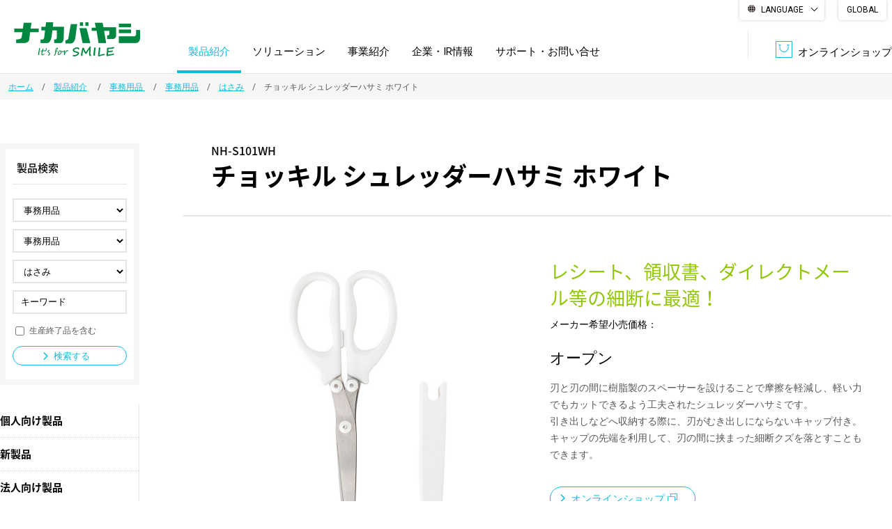

--- FILE ---
content_type: text/html; charset=UTF-8
request_url: https://www.nakabayashi.co.jp/product/detail/57382
body_size: 16892
content:
<!DOCTYPE html>
<html lang="ja">
<head>
  <meta charset="UTF-8">
  <meta name="viewport" content="width=1200">
  <meta name="format-detection" content="telephone=no,address=no,email=no">
  <meta name="description" content="フエルアルバム、手帳、シュレッダ、製本、図書館ソリューション、商業印刷をはじめ、情報整理の総合サポーター ナカバヤシ株式会社の公式サイトです。製品紹介、企業情報など幅広く情報提供を行っています。">
    <!--Facebook -->
        <meta property="og:type" content="article">
        <meta property="og:title" content="チョッキル シュレッダーハサミ   ホワイト | はさみ | 事務用品 | 事務用品  | 製品紹介 | ナカバヤシ株式会社：アルバム・製本・シュレッダー・情報整理の総合サポーター">
    <meta property="og:url" content="http://www.nakabayashi.co.jp/product/detail/57382">
    <meta property="og:image" content="http://www.nakabayashi.co.jp/common/img/thumb_fb.png">
    <meta property="og:description" content="フエルアルバム、手帳、シュレッダ、製本、図書館ソリューション、商業印刷をはじめ、情報整理の総合サポーター ナカバヤシ株式会社の公式サイトです。製品紹介、企業情報など幅広く情報提供を行っています。">
    <meta property="og:site_name" content="ナカバヤシ株式会社">
    <meta name="referrer" content="no-referrer-when-downgrade">
    <!--end -->
    <title>チョッキル シュレッダーハサミ   ホワイト | はさみ | 事務用品 | 事務用品  | 製品紹介 | ナカバヤシ株式会社：アルバム・製本・シュレッダー・情報整理の総合サポーター</title>
    
    <!-- Google Tag Manager -->
    <script>(function(w,d,s,l,i){w[l]=w[l]||[];w[l].push({'gtm.start':
    new Date().getTime(),event:'gtm.js'});var f=d.getElementsByTagName(s)[0],
    j=d.createElement(s),dl=l!='dataLayer'?'&l='+l:'';j.async=true;j.src=
    'https://www.googletagmanager.com/gtm.js?id='+i+dl;f.parentNode.insertBefore(j,f);
    })(window,document,'script','dataLayer','GTM-THLHFMH');</script>
    <!-- End Google Tag Manager -->

    <link rel="icon" href="/common/img/favicon.ico">
    <link rel="apple-touch-icon" href="/common/img/icon.png">
    <link rel="stylesheet" href="/common/css/common.css">
    <link rel='stylesheet' href='https://fonts.googleapis.com/css?family=Roboto:400'>
    <link rel="stylesheet" type="text/css" href="/common/js/lib/slick-1.6.0/slick.css"/>
<link rel="stylesheet" type="text/css" href="/common/js/lib/slick-1.6.0/slick-theme.css"/>
<link href="/product/category/css/style.css" rel="stylesheet" media="all">
<link rel="stylesheet" href="/news/css/style.css">    <script src="/common/js/jquery-2.1.4.min.js"></script>

  </head>

  <body id="product-detail">

  <!-- Google Tag Manager (noscript) -->
  <noscript><iframe src="https://www.googletagmanager.com/ns.html?id=GTM-THLHFMH"
  height="0" width="0" style="display:none;visibility:hidden"></iframe></noscript>
  <!-- End Google Tag Manager (noscript) -->
  
  <div id="fb-root"></div>
  <script>(function(d, s, id) {
    var js, fjs = d.getElementsByTagName(s)[0];
    if (d.getElementById(id)) return;
    js = d.createElement(s); js.id = id;
    js.async = true;
    js.src = "//connect.facebook.net/ja_JP/sdk.js#xfbml=1&version=v2.7";
    fjs.parentNode.insertBefore(js, fjs);
  }(document, 'script', 'facebook-jssdk'));</script>

  <!-- ////////////////////////////// header start -->
  <header id="header">

            <p id="header-logo"><a href="/"><img src="/common/img/header_logo.gif" width="222" height="49" alt=""/></a></p>
      

      <div class="lang-wrap pc-item">
  
      <div class="multilingual">
          <label for="menu_bar">LANGUAGE</label>
          <input type="checkbox" id="menu_bar" />
          <ul id="links">
            <li><a href="//nakabayashi.j-server.com/LUCNKBYS/ns/w4/jaen/" target="_blank"><olang>English</olang></a></li>
            <li><a href="//nakabayashi.j-server.com/LUCNKBYS/ns/w4/jazhb/" target="_blank"><olang>繁體中文</olang></a></li>
            <li><a href="//nakabayashi.j-server.com/LUCNKBYS/ns/w4/jazh/" target="_blank"><olang><olang>简体中文</olang></a></li>
            <li><a href="//nakabayashi.j-server.com/LUCNKBYS/ns/w4/jako/" target="_blank">한국어</olang></a></li>
            <li><olang><a href="/" class="header__navSubListChildListLink" target="_blank">日本語</a></olang></li>
          </ul>
        </div>
  
        <p id="en"><a href="/en/">GLOBAL</a></p>
      </div>





      <ul id="header-link">


        <li class="header-link-online"><a href="https://www.fueru-mall.jp/nakabayashi/" target="_blank"><span class="header-icon-online">オンラインショップ</span></a></li>
      </ul>

      <p id="btn-spmenu" class="sp-item"><a href="#" id="panel-btn"><span id="panel-btn-icon"></span><span class="menu-text"><img src="/common/img/sp_header_menu.png" alt="メニュー" width="59" height="9"/></span></a></p>

      <nav id="header-nav">
        <ul id="header-nav-list">
          <li>
            <a href="/product/">製品紹介</a>
            <div class="nav-box-par">
  <div class="nav-box-ch">

    <!-- //////////////////// nav-box-thumb start -->
    <div class="nav-box-thumb">
      <ul class="nav-box-list">
        <li class="nav-box-item">
          <a href="/product/category/01/">
            <span class="nav-link-img"><img src="/product/img/product/album.jpg" alt="" width="175" height="115"></span>
            <span class="nav-link-txt">アルバム</span>
          </a>
        </li>
        <li class="nav-box-item">
          <a href="/product/category/02/">
            <span class="nav-link-img"><img src="/product/img/product/frame.jpg" alt="" width="175" height="115"></span>
            <span class="nav-link-txt">フォトフレーム・<br>額縁</span>
          </a>
        </li>
        <li class="nav-box-item">
          <a href="/product/category/03/">
            <span class="nav-link-img"><img src="/product/img/product/shredder.jpg" alt="" width="175" height="115"></span>
            <span class="nav-link-txt">シュレッダ・<br>ラミネータ</span>
          </a>
        </li>
        <li class="nav-box-item">
          <a href="/product/category/04/">
            <span class="nav-link-img"><img src="/product/img/product/receipt.jpg" alt="" width="175" height="115"></span>
            <span class="nav-link-txt">収納・整理用品</span>
          </a>
        </li>

        <li class="nav-box-item">
          <a href="/product/category/05/">
            <span class="nav-link-img"><img src="/product/img/product/furniture.jpg" alt="" width="175" height="115"></span>
            <span class="nav-link-txt">ファニチャー</span>
          </a>
        </li>
        <li class="nav-box-item">
          <a href="/product/category/06/">
            <span class="nav-link-img"><img src="/product/img/product/print.jpg" alt="" width="175" height="115"></span>
            <span class="nav-link-txt">プリンタ用紙</span>
          </a>
        </li>
        <li class="nav-box-item">
          <a href="/product/category/07/">
            <span class="nav-link-img"><img src="/product/img/product/note.jpg" alt="" width="175" height="115"></span>
            <span class="nav-link-txt">ノート・紙製品</span>
          </a>
        </li>
        <li class="nav-box-item">
          <a href="/product/category/08/">
            <span class="nav-link-img"><img src="/product/img/product/file.jpg" alt="" width="175" height="115"></span>
            <span class="nav-link-txt">ファイル・<br>ホルダー用品</span>
          </a>
        </li>
        <li class="nav-box-item">
          <a href="/product/category/25/">
            <span class="nav-link-img"><img src="/product/img/product/writing.jpg" alt="" width="175" height="115"></span>
            <span class="nav-link-txt">筆記具</span>
          </a>
        </li>
        <li class="nav-box-item">
          <a href="/product/category/09/">
            <span class="nav-link-img"><img src="/product/img/product/pc.jpg" alt="" width="175" height="115"></span>
            <span class="nav-link-txt">パソコン周辺機器</span>
          </a>
        </li>

        <li class="nav-box-item">
          <a href="/product/category/10/">
            <span class="nav-link-img"><img src="/product/img/product/sp.jpg" alt="" width="175" height="115"></span>
            <span class="nav-link-txt">スマートフォン・<br>タブレット関連</span>
          </a>
        </li>
        <li class="nav-box-item">
          <a href="/product/category/11/">
            <span class="nav-link-img"><img src="/product/img/product/game.jpg" alt="" width="175" height="115"></span>
            <span class="nav-link-txt">ゲーム関連</span>
          </a>
        </li>
        <li class="nav-box-item">
          <a href="/product/category/12/">
            <span class="nav-link-img"><img src="/product/img/product/camera.jpg" alt="" width="175" height="115"></span>
            <span class="nav-link-txt">デジタルカメラ関連</span>
          </a>
        </li>
        <li class="nav-box-item">
          <a href="/product/category/13/">
            <span class="nav-link-img"><img src="/product/img/product/borad.jpg" alt="" width="175" height="115"></span>
            <span class="nav-link-txt">ボード用品</span>
          </a>
        </li>
        <li class="nav-box-item">
          <a href="/product/category/14/">
            <span class="nav-link-img"><img src="/product/img/product/office.jpg" alt="" width="175" height="115"></span>
            <span class="nav-link-txt">事務用品</span>
          </a>
        </li>

        <li class="nav-box-item">
          <a href="/product/category/15/">
            <span class="nav-link-img"><img src="/product/img/product/security.jpg" alt="" width="175" height="115"></span>
            <span class="nav-link-txt">防災・<br>セキュリティ用品</span>
          </a>
        </li>
        <li class="nav-box-item">
          <a href="/product/category/16/">
            <span class="nav-link-img"><img src="/product/img/product/silver.jpg" alt="" width="175" height="115"></span>
            <span class="nav-link-txt">シルバー</span>
          </a>
        </li>
        <li class="nav-box-item">
          <a href="/product/category/17/">
            <span class="nav-link-img"><img src="/product/img/product/digital.jpg" alt="" width="175" height="115"></span>
            <span class="nav-link-txt">デジタル文具</span>
          </a>
        </li>
        <li class="nav-box-item">
          <a href="/product/category/18/">
            <span class="nav-link-img"><img src="/product/img/product/character.jpg" alt="" width="175" height="115"></span>
            <span class="nav-link-txt">キャラクター・<br>シリーズ商品</span>
          </a>
        </li>
        <li class="nav-box-item">
          <a href="/product/category/19/">
            <span class="nav-link-img"><img src="/product/img/product/child.jpg" alt="" width="175" height="115"></span>
            <span class="nav-link-txt">学童用品</span>
          </a>
        </li>
      </ul>
    </div>
    <!-- //////////////////// nav-box-thumb end -->



    <!-- //////////////////// nav-box-arrow start -->
    <div class="nav-box-arrow">
      <ul class="nav-box-list list-link">
        <li class="nav-box-item"><a href="/product/corporate_product">法人向け製品</a></li>
        <li class="nav-box-item"><a href="/product/new/">新製品一覧</a></li>
      </ul>
    </div>
    <!-- //////////////////// nav-box-arrow end -->
  </div>
</div>
          </li>
          <li>
            <a href="/solution/">ソリューション</a>
            <div class="nav-box-par">
  <div class="nav-box-ch">
    <!-- //////////////////// nav-box-arrow start -->
    <div class="nav-box-arrow">
      <ul class="nav-box-list list-link">
        <li class="nav-box-item"><a href="/solution/bpo/">BPO<span>（ビジネス・プロセス・アウトソーシング）</span></a></li>
        <li class="nav-box-item"><a href="/solution/library-solution/">図書館ソリューション</a></li>
        <li class="nav-box-item"><a href="/solution/document/">文書管理・機密抹消</a></li>
        <li class="nav-box-item"><a href="/solution/datebook/">オーダー手帳・ノベルティ制作</a></li>
        <li class="nav-box-item"><a href="/solution/producer-retailer/">学校ソリューション</a></li>
        <li class="nav-box-item"><a href="/solution/dps/">DPS（データ・プリント・サービス）</a></li>
        <li class="nav-box-item"><a href="/solution/soumu/">総務＋クリエイティブ</a></li>
        <li class="nav-box-item"><a href="/solution/casestudy/">導入事例</a></li>
      </ul>
    </div>
    <!-- //////////////////// nav-box-arrow end -->
  </div>
</div>          </li>
          <li><a href="/business/">事業紹介</a></li>
          <li>
            <a href="/company/">企業・IR情報</a>
            <div class="nav-box-par">
  <div class="nav-box-ch">
    <!-- //////////////////// nav-box-arrow start -->
    <div class="nav-box-arrow">
      <ul class="nav-box-list list-link">
        <li class="nav-box-item"><a href="/company/message/">トップメッセージ</a></li>
        <li class="nav-box-item"><a href="/company/business-policy/">経営方針</a></li>
        <li class="nav-box-item"><a href="/company/about/">会社概要</a></li>
        <li class="nav-box-item"><a href="/company/ir/">IR情報</a></li>
        <li class="nav-box-item"><a href="/company/history/">沿革</a></li>
        <li class="nav-box-item"><a href="/company/authorization/">認証一覧</a></li>
        <li class="nav-box-item"><a href="/company/sdgs/">サステナビリティ</a></li>
        <li class="nav-box-item"><a href="/company/recruit/">採用情報</a></li>
      </ul>
    </div>
    <!-- //////////////////// nav-box-arrow end -->
  </div>
</div>
          </li>
          <!--<li class="sp-item"><a href="/company/">企業・IR情報</a></li>-->
          <li><a href="/support/">サポート・お問い合せ</a></li>
          <!--<li class="bnr_img pc-item"><a href="/company/concept/" target="_blank">生命関連産業の未来</a></li>-->
          <li class="sp-item"><a href="https://www.fueru-mall.jp/" target="_blank">オンラインショップ</a></li>
        </ul>

        <div class="header-lang-list sp-item">
          <p id="en"><a href="/en/">GLOBAL</a></p>
          <div class="multilingual">
            <p class="menu_bar">LANGUAGE</p>
            <ul id="links">
              <li><a href="//nakabayashi.j-server.com/LUCNKBYS/ns/w4/jaen/" target="_blank"><olang>English</olang></a></li>
              <li><a href="//nakabayashi.j-server.com/LUCNKBYS/ns/w4/jazhb/" target="_blank"><olang>繁體中文</olang></a></li>
              <li><a href="//nakabayashi.j-server.com/LUCNKBYS/ns/w4/jazh/" target="_blank"><olang>简体中文</olang></a></li>
              <li><a href="//nakabayashi.j-server.com/LUCNKBYS/ns/w4/jako/" target="_blank"><olang>한국어</olang></a></li>
              <li><a href="/" class="header__navSubListChildListLink" target="_blank"><olang>日本語</olang></a></li>
            </ul>
          </div>

        </div>

        <div class="header-pickup-list sp-item">
          <h2 class="header-pickup-ttl"><!--<span>PICK UP</span>-->BRAND LIST</h2>
          <ul>
            <li><a href="https://n-smart.nakabayashi.co.jp/" target="_blank"><img src="/common/img/bnr_nsmart.jpg" alt="N-Smart（エヌ・スマート）"/></a></li>
            <li><a href="http://album-tukurou.com/" target="_blank"><img src="/common/img/bnr_tukurou03.jpg" alt="アルバムをつくろう。"/></a></li>
            <li><a href="https://mco.jp/" target="_blank"><img src="/common/img/bnr_mco.jpg" alt="MCOブランドサイト"/></a></li>
            <li><a href="https://leaman.jp/" target="_blank"><img src="/common/img/bnr_leaman.jpg" alt="リーマンブランドサイト"/></a></li>
            <li><a href="https://revex.jp/" target="_blank"><img src="/common/img/bnr_revex.jpg" alt="リーベックスブランドサイト"/></a></li>
            <li><a href="https://info.nakabayashi.tokyo/" target="_blank"><img src="/common/img/bnr_fuerualbum.jpg" alt="FUERUアルバム"/></a></li>
            <!--<li><<a href="https://www.fueru-mall.jp/h-nakabayashi/" target="_blank"><img src="/common/img/bnr_hyogo.jpg" alt="ナカバヤシ　にんにく直送便"/></a></li>-->
            <!--<li><a href="https://swinglogical.jp/pickup/12" target="_blank"><img src="/common/img/bnr_10th.jpg" alt="スイング・ロジカルノート発売10周年コラボキャンペーン"/></a></li>-->
            <!--<li><a href="http://swinglogical.jp/" target="_blank"><img src="/common/img/bnr_logical.jpg" alt="Logical"/></a></li>-->
            <li><a href="https://taccia.jp/" target="_blank"><img src="/common/img/bnr_taccia.jpg" alt="TACCIA"/></a></li>

            </ul>
            <!--<p id="en"><a href="/en/">GLOBAL</a></p>-->
          </div>
        </nav>
      </header>
      <!-- ////////////////////////////// header end -->

      <div id="wrapper">


<!-- //////////////////// パンくず start -->
<div class="topicpath-wrap">
    <ul class="topicpath">
        <li><a href="/">ホーム</a></li>
        <li>
                            <a href="/product/">製品紹介</a>
                    </li>
                <li><a href="/product/category/14/">事務用品 </a></li>
        <li><a href="/product/category/14/01/">事務用品</a></li>
        <li><a href="/product/category/14/01/02/">はさみ</a></li>
                <li>チョッキル シュレッダーハサミ   ホワイト</li>
    </ul>
</div>
<!-- //////////////////// パンくず end -->

<div id="contents" class="border-box">

    <article id="main" class="fbox box-center">

        <section class="main-cnt">

            <h1 class="main-ttl">
                <span class="prd-code">NH-S101WH</span>
                <span class="prd-name">チョッキル シュレッダーハサミ   ホワイト</span>
                <div class="mark">
                                                        </div>
            </h1>

            <!-- ////////////////////////////////////////////////// 基本情報 start -->
            <div class="prd-base fbox">

                                    <!-- 製品画像 start -->
                    <div class="prd-img">
                        <ul class="prd-img-l">
                            <li><img src="/product_files/57382/4902205573821.jpg" width="450" height="450" alt=""></li>
                                                            <li><img src="/product_files/57382/4902205573821_1.jpg" width="450" height="450" alt=""></li>
                                                                                        <li><img src="/product_files/57382/4902205573821_2.jpg" width="450" height="450" alt=""></li>
                                                                                                                            <li><img src="/product_files/57382/4902205573821_3.jpg" width="450" height="450" alt=""></li>
                                                                                    </ul>
                        <ul class="prd-img-s">
                            <li><img src="/product_files/57382/4902205573821.jpg" width="450" height="450" alt=""></li>
                                                            <li><img src="/product_files/57382/4902205573821_1.jpg" width="450" height="450" alt=""></li>
                                                                                        <li><img src="/product_files/57382/4902205573821_2.jpg" width="450" height="450" alt=""></li>
                                                                                                                            <li><img src="/product_files/57382/4902205573821_3.jpg" width="450" height="450" alt=""></li>
                                                                                    </ul>
                    </div>
                    <!-- 製品画像 end -->
                
                <!-- 製品情報 start -->
                <div class="prd-txt">

                    <p class="prd-copy">レシート、領収書、ダイレクトメール等の細断に最適！</p>

                                            <p class="prd-price"><span class="label">メーカー希望小売価格：</span><p class="prd-price">オープン</p></p>
                    
                    
                    <p class="prd-desc">刃と刃の間に樹脂製のスペーサーを設けることで摩擦を軽減し、軽い力でもカットできるよう工夫されたシュレッダーハサミです。<BR>引き出しなどへ収納する際に、刃がむき出しにならないキャップ付き。<BR>キャップの先端を利用して、刃の間に挟まった細断クズを落とすこともできます。</p>
                                            <p class="prd-online mb16"><a href="https://www.fueru-mall.jp/nakabayashi/products/23346" target="_blank" class="btn-cmn btn01"><span>オンラインショップ</span></a></p>
                                                            <ul class="prd-link">
                                                                    </ul>

                </div>
                <!-- 製品情報 end -->

            </div><!--//.prd-base-->
            <!-- ////////////////////////////////////////////////// 基本情報 end -->

            <div class="prd-anchor">
              <div class="nav-anchor-wrap pc-item">
                <ul class="nav-anchor">
                  <li><a href="#spec"><span>仕様</span></a></li>
                  <li><a href="#jan"><span>JANコード</span></a></li>
                  <li><a href="#related"><span>関連製品</span></a></li>
                </ul>
              </div>
              <div class="sp-item">
                <form name="anchor_menu">
                  <select name="item" onChange="anchorNav()" class="nav-anchor">
                    <option selected>項目を選択</option>
                    <option value="#spec">仕様</option>
                    <option value="#jan">JANコード</option>
                    <option value="#related">関連製品</option>
                  </select>
                </form>
              </div>
            </div>


            <!-- ////////////////////////////////////////////////// 仕様 start -->
            <section id="spec" class="prd-detail-sct">
                <h2 class="sct-ttl">仕様</h2>
                <ul class="spec-list">
                                                                                                                                                                                </ul>
                                                        <table class="th-side tbl-cmn">
                                                    <tr>
                                <th>種類</th>
                                <td>スタンダードタイプ</td>
                            </tr>
                                                    <tr>
                                <th>本体サイズ</th>
                                <td>約W71×D190×H20.5mm</td>
                            </tr>
                                                    <tr>
                                <th>本体重量</th>
                                <td>約110g</td>
                            </tr>
                                                    <tr>
                                <th>材質</th>
                                <td>・刃/ステンレス<BR>・グリップ、キャップ/ABS樹脂</td>
                            </tr>
                                            </table>
                            </section>
            <!-- ////////////////////////////////////////////////// 仕様 end -->


            <!-- ////////////////////////////////////////////////// JANコード start -->
            <section id="jan" class="prd-detail-sct">
                <h2 class="sct-ttl">JANコード</h2>
                <table class="th-side tbl-cmn">
                                            <tr>
                            <th>メーカー品番</th>
                            <td>NH-S101WH</td>
                        </tr>
                                                                <tr>
                            <th>JANコード</th>
                            <td>4902205573821</td>
                        </tr>
                                    </table>
            </section>
            <!-- ////////////////////////////////////////////////// JANコード end -->


            

                            <!-- ////////////////////////////////////////////////// 関連製品 start -->
                <section id="related" class="prd-detail-sct">
                    <h2 class="sct-ttl">関連製品</h2>
                    <div class="slider-wrap">
                        <ul class="slider fbox">

                                                                                                                                                        <li>
                                        <div class="slide-inner">
                                
                                <div class="prd">
                                    <a href="/product/detail/57383">
                                                                                    <p class="prd-img"><img src="/product_files/57383/4902205573838.jpg" width="450" height="450" alt=""></p>
                                                                                <p class="prd-code">NH-S101GN</p>
                                        <p class="prd-name">チョッキルシュレッダーハサミ   グリーン</p>
                                    </a>
                                </div>

                                                                                                                            
                                <div class="prd">
                                    <a href="/product/detail/72231">
                                                                                    <p class="prd-img"><img src="/product_files/72231/4902205722311.jpg" width="450" height="450" alt=""></p>
                                                                                <p class="prd-code">NSH-H01WH</p>
                                        <p class="prd-name">クルッキルハンディーシュレッダ   ホワイト</p>
                                    </a>
                                </div>

                                                                        </div>
                                    </li>
                                                                                                                                                                <li>
                                        <div class="slide-inner">
                                
                                <div class="prd">
                                    <a href="/product/detail/72232">
                                                                                    <p class="prd-img"><img src="/product_files/72232/4902205722328.jpg" width="450" height="450" alt=""></p>
                                                                                <p class="prd-code">NSH-H01GN</p>
                                        <p class="prd-name">クルッキルハンディーシュレッダ   グリーン</p>
                                    </a>
                                </div>

                                                                                                                            
                                <div class="prd">
                                    <a href="/product/detail/72233">
                                                                                    <p class="prd-img"><img src="/product_files/72233/4902205722335.jpg" width="450" height="450" alt=""></p>
                                                                                <p class="prd-code">NSH-S01WH</p>
                                        <p class="prd-name">クルッキルストレート ハンドシュレッダS01 ホワイト</p>
                                    </a>
                                </div>

                                                                        </div>
                                    </li>
                                                                                                                                                                <li>
                                        <div class="slide-inner">
                                
                                <div class="prd">
                                    <a href="/product/detail/72234">
                                                                                    <p class="prd-img"><img src="/product_files/72234/4902205722342.jpg" width="450" height="450" alt=""></p>
                                                                                <p class="prd-code">NSH-S01GN</p>
                                        <p class="prd-name">クルッキルストレート ハンドシュレッダS01 グリーン</p>
                                    </a>
                                </div>

                                                                                                                            
                                <div class="prd">
                                    <a href="/product/detail/72235">
                                                                                    <p class="prd-img"><img src="/product_files/72235/4902205722359.jpg" width="450" height="450" alt=""></p>
                                                                                <p class="prd-code">NSH-201WH</p>
                                        <p class="prd-name">クルッキルクロス 2ウェイハンドシュレッダ201 ホワイト</p>
                                    </a>
                                </div>

                                                                        </div>
                                    </li>
                                                                                                                                                                <li>
                                        <div class="slide-inner">
                                
                                <div class="prd">
                                    <a href="/product/detail/72236">
                                                                                    <p class="prd-img"><img src="/product_files/72236/4902205722366.jpg" width="450" height="450" alt=""></p>
                                                                                <p class="prd-code">NSH-E02WH</p>
                                        <p class="prd-name">クルッキルクロス ハンドシュレッダE02 ホワイト</p>
                                    </a>
                                </div>

                                                                                                                            
                                <div class="prd">
                                    <a href="/product/detail/72237">
                                                                                    <p class="prd-img"><img src="/product_files/72237/4902205722373.jpg" width="450" height="450" alt=""></p>
                                                                                <p class="prd-code">NSH-E02GN</p>
                                        <p class="prd-name">クルッキルクロス ハンドシュレッダE02 グリーン</p>
                                    </a>
                                </div>

                                                                        </div>
                                    </li>
                                                                                                                                                                <li>
                                        <div class="slide-inner">
                                
                                <div class="prd">
                                    <a href="/product/detail/72240">
                                                                                    <p class="prd-img"><img src="/product_files/72240/4902205722403.jpg" width="450" height="450" alt=""></p>
                                                                                <p class="prd-code">NSH-303WH</p>
                                        <p class="prd-name">クルッキルマイクロ 3ウェイハンドシュレッダ303 ホワイト</p>
                                    </a>
                                </div>

                                                                                                                            
                                <div class="prd">
                                    <a href="/product/detail/72238">
                                                                                    <p class="prd-img"><img src="/product_files/72238/4902205722380.jpg" width="450" height="450" alt=""></p>
                                                                                <p class="prd-code">NSH-101WH</p>
                                        <p class="prd-name">クルッキル クロス 3ウェイハンドシュレッダ／ホワイト</p>
                                    </a>
                                </div>

                                                                        </div>
                                    </li>
                                                                                                                    </ul>
                    </div>
                </section>
                <!-- ////////////////////////////////////////////////// 関連製品 end -->
            
            <!-- ////////////////////////////////////////////////// 関連カテゴリ start -->
            <section id="related-category" class="prd-detail-sct">
                <h2 class="sct-ttl">関連カテゴリ</h2>
                                    <ul class="topicpath">
                        <li><a href="/product/category/14/">事務用品 </a></li>
                        <li><a href="/product/category/14/01/">事務用品</a></li>
                        <li><a href="/product/category/14/01/02/">はさみ</a></li>
                    </ul>
                            </section>
            <!-- ////////////////////////////////////////////////// 関連カテゴリ end -->


        </section>

            <div class="sub-cnt">

        <div class="sub-cnt-inner">

            <div class="prd-sch">
                <h2 class="prd-sch-ttl">製品検索</h2>
                <form action="/product/search/" novalidate="novalidate" class="form-horizontal" id="UserProductDetailForm" method="post" accept-charset="utf-8"><div style="display:none;"><input type="hidden" name="_method" value="POST"/><input type="hidden" name="data[_Token][key]" value="bc5a528a10c847933607e15464f5e848191071f54b1824681bd4390947bd6a0f936d652b6378f9708d621cab428df4246bb3f6ffcfe7a57d56e572a56da55bf3" id="Token388431084" autocomplete="off"/></div>                <ul class="prd-sch-list">
                    <li>
                        <select name="data[UserProduct][l_cd]" id="l_cd" class="form-control" placeholder="l_cd">
</select>
                    </li>
                    <li>
                        <select name="data[UserProduct][m_cd]" id="m_cd" class="form-control" placeholder="m_cd">
</select>
                    </li>
                    <li>
                        <select name="data[UserProduct][s_cd]" id="s_cd" class="form-control" placeholder="s_cd">
</select>
                    </li>
                    <li class="prd-sch-item-keyword">
                        <span class="keyword-input"><input name="data[UserProduct][keyword]" placeholder="キーワード" class="form-control" type="text" id="UserProductKeyword"/>
</span>
                    </li>
                    <li class="prd-sch-item-check">
                        <input type="hidden" name="data[UserProduct][end]" id="check-inc-end_" value="0"/><input type="checkbox" name="data[UserProduct][end]" id="check-inc-end" value="1"/>
                        <label for="check-inc-end">生産終了品を含む</label>
                    </li>
                </ul>
                <p class="prd-sch-btn">
                    <button type="submit" class="btn-cmn btn01"><span>検索する</span></button>                </p>
                <div style="display:none;"><input type="hidden" name="data[_Token][fields]" value="45851a28c5e657132ce8763d7015fd0d3660cf13%3A" id="TokenFields1233100737" autocomplete="off"/><input type="hidden" name="data[_Token][unlocked]" value="" id="TokenUnlocked860883475" autocomplete="off"/></div></form>                <!--//.prd-sch--></div>

            <ul class="prd-nav">
                <li><a href="/product/">個人向け製品</a></li>
                <li><a href="/product/new/">新製品</a></li>
                <li><a href="/product/corporate_product">法人向け製品</a></li>
            </ul>

            <p id="sub-cnt-btn" class="sp-item"><a href="#"><span>詳しく検索</span></a></p>

        </div><!--//#sub-cnt-->

    </div><!--//#sub-cnt-->



<script>
 $(function(){
     var c = {"l_sort":["28","27","26","01","02","03","04","05","06","07","08","25","09","10","11","12","13","14","15","16","17","18","19","20","21","22","23","24"],"l_data":{"28":{"type_id":"personal","l_name":"\u30ab\u30e1\u30e9","m_sort":["01"],"m_data":{"01":{"m_name":"\u30ca\u30ab\u30e1\u30e9\u30b7\u30ea\u30fc\u30ba","s_sort":["06","05","04","03","02","01"],"s_data":{"06":{"s_name":"\u30c8\u30a4\u30ca\u30ab\u30e1\u30e9easy"},"05":{"s_name":"\u30c8\u30a4\u30ca\u30ab\u30e1\u30e9"},"04":{"s_name":"\u30b3\u30c9\u30e2\u30ca\u30ab\u30e1\u30e9"},"03":{"s_name":"\u30d5\u30a3\u30eb\u30e0\u30ca\u30ab\u30e1\u30e9daylight"},"02":{"s_name":"\u30d5\u30a3\u30eb\u30e0\u30ca\u30ab\u30e1\u30e9half"},"01":{"s_name":"\u30d5\u30a3\u30eb\u30e0\u30ca\u30ab\u30e1\u30e9"}}}}},"27":{"type_id":"personal","l_name":"\u65c5\u884c\u95a2\u9023","m_sort":["01"],"m_data":{"01":{"m_name":"\u6d77\u5916\u65c5\u884c\u7528\u4fbf\u5229\u30b0\u30c3\u30ba","s_sort":["04","03","02","01"],"s_data":{"04":{"s_name":"\u30dd\u30fc\u30bf\u30d6\u30eb\u30b7\u30e3\u30ef\u30fc"},"03":{"s_name":"\u30b9\u30fc\u30c4\u30b1\u30fc\u30b9\u30a2\u30af\u30bb\u30b5\u30ea\u30fc"},"02":{"s_name":"\u30af\u30c3\u30b7\u30e7\u30f3\/\u30a2\u30a4\u30de\u30b9\u30af"},"01":{"s_name":"\u65c5\u884c\u7528\u6d17\u6fef\u30b0\u30c3\u30ba"}}}}},"26":{"type_id":"personal","l_name":"\u30a2\u30a6\u30c8\u30c9\u30a2","m_sort":["26"],"m_data":{"26":{"m_name":"HIPPOS\u30b7\u30ea\u30fc\u30ba","s_sort":["07","06","05","04","03","02","01"],"s_data":{"07":{"s_name":"\u711a\u706b\u53f0\/\u30c8\u30fc\u30c1\u30b9\u30bf\u30f3\u30c9"},"06":{"s_name":"\u30b9\u30ea\u30e0\u30ce\u30fc\u30c8\/\u30b9\u30b1\u30c3\u30c1\u30d6\u30c3\u30af"},"05":{"s_name":"\u30a8\u30d7\u30ed\u30f3\u30d0\u30c3\u30b0\/\u30b9\u30c8\u30fc\u30eb\u30d0\u30c3\u30b0"},"04":{"s_name":"\u30af\u30fc\u30e9\u30fc\u30d0\u30c3\u30b0"},"03":{"s_name":"\u30b9\u30c1\u30fc\u30eb\u30d5\u30c3\u30af"},"02":{"s_name":"\u30c8\u30ec\u30fc"},"01":{"s_name":"LED \u30e9\u30a4\u30c8"}}}}},"01":{"type_id":"personal","l_name":"\u30a2\u30eb\u30d0\u30e0","m_sort":["01","02","03","05","06"],"m_data":{"01":{"m_name":"\u30d5\u30ea\u30fc\u53f0\u7d19\u30a2\u30eb\u30d0\u30e0","s_sort":["01","02","03","04","05","06"],"s_data":{"01":{"s_name":"\u30d3\u30b9\u7db4\u3058\u30bf\u30a4\u30d7"},"02":{"s_name":"\u30d0\u30a4\u30f3\u30c0\u30fc\u7db4\u3058\u30bf\u30a4\u30d7"},"03":{"s_name":"\u30d6\u30c3\u30af\u5f0f\u30bf\u30a4\u30d7"},"04":{"s_name":"\u30ea\u30f3\u30b0\u30bf\u30a4\u30d7"},"05":{"s_name":"\u30ed\u30c3\u9aa8\u30bf\u30a4\u30d7"},"06":{"s_name":"\u30ec\u30fc\u30eb\u5f0f\u30a2\u30eb\u30d0\u30e0"}}},"02":{"m_name":"\u30dd\u30b1\u30c3\u30c8\u30a2\u30eb\u30d0\u30e0","s_sort":["34","02","16","22","01","18","03","17","04","05","07","10","11","12","13","15","19","20","23","24","25","26","31"],"s_data":{"34":{"s_name":"\u30ca\u30a2\u30eb\u30d0\u30e0\u30b7\u30ea\u30fc\u30ba"},"02":{"s_name":"\u6eb6\u7740\u5f0f\u30dd\u30b1\u30c3\u30c8\u30a2\u30eb\u30d0\u30e0"},"16":{"s_name":"\u80cc\u4e38\u30d6\u30c3\u30af\u5f0f\u30a2\u30eb\u30d0\u30e0"},"22":{"s_name":"\u7121\u7dda\u7db4\u3058\u30dd\u30b1\u30c3\u30c8\u30a2\u30eb\u30d0\u30e0"},"01":{"s_name":"\u8d85\u900f\u660e\u30dd\u30b1\u30c3\u30c8\u30a2\u30eb\u30d0\u30e0"},"18":{"s_name":"\u30b9\u30af\u30a8\u30a2\u30a2\u30eb\u30d0\u30e0"},"03":{"s_name":"\u30a4\u30fc\u30b8\u30fc\u30b9\u30c8\u30c3\u30ab\u30fc\uff08\u30ab\u30eb\u30d0\u30e0\u30b7\u30ea\u30fc\u30ba\uff09"},"17":{"s_name":"\u6298\u308a\u305f\u305f\u307f\u30a2\u30eb\u30d0\u30e0"},"04":{"s_name":"\u30d5\u30a9\u30c8\u30b0\u30e9\u30d5\u30a3\u30ea\u30a2"},"05":{"s_name":"\u30d5\u30a9\u30c8\u30db\u30eb\u30c0\u30fc\uff08\u30ab\u30eb\u30d0\u30e0\u30b7\u30ea\u30fc\u30ba\uff09"},"07":{"s_name":"\u30ab\u30e9\u30fc\u30dd\u30b1\u30c3\u30c8\u30a2\u30eb\u30d0\u30e0\u30b7\u30ea\u30fc\u30ba"},"10":{"s_name":"\u96d1\u8ca8\u8abf\u30dd\u30b1\u30c3\u30c8\u30a2\u30eb\u30d0\u30e0"},"11":{"s_name":"\u30c1\u30a7\u30ad\u7528\u30dd\u30b1\u30c3\u30c8\u30a2\u30eb\u30d0\u30e0"},"12":{"s_name":"\u30d5\u30a9\u30c8\u30e9\u30f3\u30af\u30b7\u30ea\u30fc\u30ba"},"13":{"s_name":"\u30a6\u30a3\u30f3\u30c9\u30a6\u30ab\u30d0\u30fc\u30a2\u30eb\u30d0\u30e0"},"15":{"s_name":"\u30ae\u30e3\u30e9\u30ea\u30fc\u30a6\u30a3\u30f3\u30c9\u30a5"},"19":{"s_name":"\u30ab\u30d0\u30fc\u30dd\u30b1\u30c3\u30c8\u30a2\u30eb\u30d0\u30e0"},"20":{"s_name":"\u30d0\u30a4\u30f3\u30c0\u30fc\u5f0f\u30dd\u30b1\u30c3\u30c8\u30a2\u30eb\u30d0\u30e0"},"23":{"s_name":"\u30dd\u30b1\u30c3\u30c8\u30a2\u30eb\u30d0\u30e0\uff085\u518a\u30dc\u30c3\u30af\u30b9)"},"24":{"s_name":"\u30dd\u30b1\u30c3\u30c8\u30a2\u30eb\u30d0\u30e0\uff08\u30bd\u30d5\u30c8\u30dc\u30c3\u30af\u30b9\uff09"},"25":{"s_name":"\u5927\u5bb9\u91cf\u30dd\u30b1\u30c3\u30c8\u30a2\u30eb\u30d0\u30e0"},"26":{"s_name":"\u30df\u30cb\u30dd\u30b1\u30c3\u30c8\u30a2\u30eb\u30d0\u30e0"},"31":{"s_name":"\u30d5\u30a9\u30c8\u30ed\u30b0\u30ce\u30fc\u30c8"}}},"03":{"m_name":"\u30ae\u30d5\u30c8\u30a2\u30eb\u30d0\u30e0","s_sort":["01","02","03","04"],"s_data":{"01":{"s_name":"\u8a95\u751f\u7528\u30a2\u30eb\u30d0\u30e0"},"02":{"s_name":"\u5a5a\u793c\u7528\u30a2\u30eb\u30d0\u30e0"},"03":{"s_name":"\u9ad8\u7d1a\u30ae\u30d5\u30c8\u30a2\u30eb\u30d0\u30e0"},"04":{"s_name":"\u305d\u306e\u4ed6"}}},"05":{"m_name":"\u305d\u306e\u4ed6 \u5199\u771f\u53ce\u7d0d\u7528\u54c1","s_sort":["01","02","03","04","05"],"s_data":{"01":{"s_name":"\u5de5\u4e8b\u7528\u30a2\u30eb\u30d0\u30e0"},"02":{"s_name":"\u30e1\u30c3\u30bb\u30fc\u30b8\u30d6\u30c3\u30af\u30fb\u5199\u771f\u53f0\u7d19"},"03":{"s_name":"\u5199\u771f\u53ce\u7d0d\u30dc\u30c3\u30af\u30b9"},"04":{"s_name":"DP\u30dd\u30b1\u30c3\u30c8\u30a2\u30eb\u30d0\u30e0"},"05":{"s_name":"\u3077\u3061\u888bPHOTO\u888b"}}},"06":{"m_name":"\u30a2\u30eb\u30d0\u30e0\u7de8\u96c6\u7528\u54c1","s_sort":["09","08","07","01","02","03","04","05"],"s_data":{"09":{"s_name":"\u30da\u30f3"},"08":{"s_name":"\u30b9\u30af\u30e9\u30c3\u30d7\u30d6\u30c3\u30af"},"07":{"s_name":"\u30d3\u30b9\u3001\u30b3\u30fc\u30ca\u30fc"},"01":{"s_name":"\u30a2\u30eb\u30d0\u30e0\u7528\u88dc\u5145\u53f0\u7d19"},"02":{"s_name":"\u30bf\u30a4\u30c8\u30eb\u30ab\u30fc\u30c9\u30b7\u30fc\u30eb"},"03":{"s_name":"\u30d5\u30a9\u30c8\u30ab\u30c3\u30c8\u30c6\u30f3\u30d7\u30ec\u30fc\u30c8"},"04":{"s_name":"\u30de\u30b9\u30ad\u30f3\u30b0\u30c6\u30fc\u30d7"},"05":{"s_name":"\u30d5\u30a9\u30c8\u30d5\u30ec\u30fc\u30e0\u30ab\u30fc\u30c9"}}}}},"02":{"type_id":"personal","l_name":"\u30d5\u30a9\u30c8\u30d5\u30ec\u30fc\u30e0\u30fb\u984d\u7e01","m_sort":["01","03"],"m_data":{"01":{"m_name":"\u30d5\u30a9\u30c8\u30d5\u30ec\u30fc\u30e0","s_sort":["07","06","01","02","03","04","05"],"s_data":{"07":{"s_name":"\u5e03\u88fd\u30d5\u30ec\u30fc\u30e0"},"06":{"s_name":"\u30ae\u30d5\u30c8\u30d5\u30ec\u30fc\u30e0"},"01":{"s_name":"\u30a2\u30af\u30ea\u30eb\u88fd\u30d5\u30ec\u30fc\u30e0"},"02":{"s_name":"\u6728\u88fd\u30d5\u30ec\u30fc\u30e0"},"03":{"s_name":"\u6a39\u8102\u88fd\u30d5\u30ec\u30fc\u30e0"},"04":{"s_name":"\u91d1\u5c5e\u88fd\u30d5\u30ec\u30fc\u30e0"},"05":{"s_name":"\u7d19\u88fd\u30d5\u30ec\u30fc\u30e0"}}},"03":{"m_name":"\u984d\u7e01","s_sort":["07","01","02","03","04","05","06"],"s_data":{"07":{"s_name":"\u30d1\u30ba\u30eb\uff06\u30d5\u30ec\u30fc\u30e0"},"01":{"s_name":"\u8cde\u72b6\u984d"},"02":{"s_name":"\u66f8\u9053\u984d"},"03":{"s_name":"\u8096\u50cf\u984d"},"04":{"s_name":"\u8272\u7d19\u984d"},"05":{"s_name":"\u77ed\u518a\u984d"},"06":{"s_name":"\u753b\u7528\u7d19\u30d5\u30ec\u30fc\u30e0"}}}}},"03":{"type_id":"personal","l_name":"\u30b7\u30e5\u30ec\u30c3\u30c0\u30fb\u30e9\u30df\u30cd\u30fc\u30bf","m_sort":["01","02"],"m_data":{"01":{"m_name":"\u30b7\u30e5\u30ec\u30c3\u30c0","s_sort":["02","01","03"],"s_data":{"02":{"s_name":"\u30d1\u30fc\u30bd\u30ca\u30eb\u30b7\u30e5\u30ec\u30c3\u30c0"},"01":{"s_name":"\u30cf\u30f3\u30c9\u30b7\u30e5\u30ec\u30c3\u30c0"},"03":{"s_name":"\u30b7\u30e5\u30ec\u30c3\u30c0\u6d88\u8017\u54c1"}}},"02":{"m_name":"\u30e9\u30df\u30cd\u30fc\u30bf","s_sort":["01","02"],"s_data":{"01":{"s_name":"\u30e9\u30df\u30cd\u30fc\u30bf"},"02":{"s_name":"\u30e9\u30df\u30cd\u30fc\u30bf\u30d5\u30a4\u30eb\u30e0"}}}}},"04":{"type_id":"personal","l_name":"\u53ce\u7d0d\u30fb\u6574\u7406\u7528\u54c1","m_sort":["01","02"],"m_data":{"01":{"m_name":"\u30aa\u30d5\u30a3\u30b9\u53ce\u7d0d","s_sort":["09","08","07","02","01","03","06","05","04"],"s_data":{"09":{"s_name":"\u30bf\u30d6\u30ec\u30c3\u30c8\u4fdd\u7ba1\u5eab"},"08":{"s_name":"\u5098\u7acb\u3066"},"07":{"s_name":"\u6848\u5185\u677f"},"02":{"s_name":"\u30d5\u30ed\u30a2\u30b1\u30fc\u30b9"},"01":{"s_name":"\u30ec\u30bf\u30fc\u30b1\u30fc\u30b9"},"03":{"s_name":"\u30ad\u30fc\u30dc\u30c3\u30af\u30b9"},"06":{"s_name":"\u30c8\u30ec\u30fc"},"05":{"s_name":"\u30ef\u30a4\u30c9\u30b1\u30fc\u30b9\u66f8\u985e\u30b1\u30fc\u30b9"},"04":{"s_name":"\u30d4\u30c3\u30af\u30b1\u30fc\u30b9"}}},"02":{"m_name":"\u30db\u30fc\u30e0\u53ce\u7d0d","s_sort":["18","17","16","15","14","12","04","07","02","01","10","03","05","06","08","11","09"],"s_data":{"18":{"s_name":"\u300cmy Pick\u300d\u30b7\u30ea\u30fc\u30ba"},"17":{"s_name":"\u30ea\u30c8\u30ec\u30a4"},"16":{"s_name":"\u30cf\u30a6\u30b9\u30bf\u30c7\u30a3\u30b7\u30ea\u30fc\u30ba"},"15":{"s_name":"\u30b3\u30b3\u30d0\u30b3"},"14":{"s_name":"haconia(\u30cf\u30b3\u30cb\u30a2) \u5353\u4e0a\u30c8\u30ec\u30fc"},"12":{"s_name":"\u30d5\u30a3\u30c3\u30c8\u30ab\u30e9\u30fc\u30b7\u30ea\u30fc\u30ba"},"04":{"s_name":"\u30e9\u30a4\u30d5\u30b9\u30bf\u30a4\u30eb\u30c4\u30fc\u30eb"},"07":{"s_name":"\u30c9\u30e9\u30a4\u30dc\u30c3\u30af\u30b9"},"02":{"s_name":"SimpleLine\u30b7\u30ea\u30fc\u30ba"},"01":{"s_name":"\u30ad\u30e3\u30d1\u30c6\u30a3\u30b7\u30ea\u30fc\u30ba"},"10":{"s_name":"\u30d5\u30a1\u30d6\u30ea\u30c3\u30af\u30c1\u30a7\u30b9\u30c8"},"03":{"s_name":"\u30d7\u30ec\u30fc\u30f3\u30b9\u30bf\u30a4\u30eb\u30b7\u30ea\u30fc\u30ba"},"05":{"s_name":"\u30bb\u30e9\u30d4\u30fc\u30ad\u30c3\u30ba\u30ab\u30e9\u30fc\u30b7\u30ea\u30fc\u30ba"},"06":{"s_name":"\u30a4\u30f3\u30c7\u30c3\u30af\u30b9\u30d5\u30a1\u30a4\u30eb\u30dc\u30c3\u30af\u30b9"},"08":{"s_name":"\u53ce\u7d0d\u30dd\u30fc\u30c1"},"11":{"s_name":"\u30b3\u30f3\u30c6\u30ca"},"09":{"s_name":"\u305d\u306e\u4ed6"}}}}},"05":{"type_id":"personal","l_name":"\u30d5\u30a1\u30cb\u30c1\u30e3\u30fc","m_sort":["01","02","03"],"m_data":{"01":{"m_name":"\u30aa\u30d5\u30a3\u30b9\u30d5\u30a1\u30cb\u30c1\u30e3\u30fc","s_sort":["01","02","03","04"],"s_data":{"01":{"s_name":"\u30c7\u30b9\u30af"},"02":{"s_name":"\u30ef\u30b4\u30f3"},"03":{"s_name":"\u30d7\u30ea\u30f3\u30bf\u30e9\u30c3\u30af"},"04":{"s_name":"\u30d1\u30fc\u30c6\u30fc\u30b7\u30e7\u30f3"}}},"02":{"m_name":"\u30db\u30fc\u30e0\u30d5\u30a1\u30cb\u30c1\u30e3\u30fc","s_sort":["01","02","03"],"s_data":{"01":{"s_name":"\u30c7\u30b9\u30af"},"02":{"s_name":"\u673a\u4e0a\u30e9\u30c3\u30af"},"03":{"s_name":"\u305d\u306e\u4ed6"}}},"03":{"m_name":"OA\u30c1\u30a7\u30a2","s_sort":["03","01","02"],"s_data":{"03":{"s_name":"\u30b2\u30fc\u30df\u30f3\u30b0\u30c1\u30a7\u30a2"},"01":{"s_name":"OA\u30c1\u30a7\u30a2"},"02":{"s_name":"\u305d\u306e\u4ed6\u95a2\u9023\u7528\u54c1"}}}}},"06":{"type_id":"personal","l_name":"\u30d7\u30ea\u30f3\u30bf\u7528\u7d19","m_sort":["01","02","03"],"m_data":{"01":{"m_name":"\u5199\u771f\u5370\u5237\uff08\u30a4\u30f3\u30af\u30b8\u30a7\u30c3\u30c8\uff09 \u30a4\u30f3\u30af\u30b8\u30a7\u30c3\u30c8\u7528\u7d19","s_sort":["01","02","03","04","05","06"],"s_data":{"01":{"s_name":"\u5370\u753b\u7d19\u30bf\u30a4\u30d7"},"02":{"s_name":"\u5149\u6ca2\u7d19\u30bf\u30a4\u30d7"},"03":{"s_name":"\u30de\u30c3\u30c8\u30bf\u30a4\u30d7"},"04":{"s_name":"\u30a4\u30f3\u30af\u30b8\u30a7\u30c3\u30c8\u4e0a\u8cea\u7d19"},"05":{"s_name":"\u5171\u7528\u7d19"},"06":{"s_name":"\u30e9\u30d9\u30eb\u7528\u7d19"}}},"02":{"m_name":"\u30b3\u30d4\u30fc\uff06\u30d7\u30ea\u30f3\u30bf\u7528\u7d19","s_sort":["01"],"s_data":{"01":{"s_name":"\u30b3\u30d4\u30fc\uff06\u30d7\u30ea\u30f3\u30bf\u7528\u7d19"}}},"03":{"m_name":"FAX\u7528\u7d19\uff0f\u611f\u71b1\u7d19","s_sort":["01","02","03"],"s_data":{"01":{"s_name":"\u611f\u71b1\u7d19"},"02":{"s_name":"FAX\u30ed\u30fc\u30eb"},"03":{"s_name":"FAX\u8a70\u3081\u66ff\u3048\u30ea\u30dc\u30f3"}}}}},"07":{"type_id":"personal","l_name":"\u30ce\u30fc\u30c8\u30fb\u7d19\u88fd\u54c1","m_sort":["01","02","03","05","06","04"],"m_data":{"01":{"m_name":"\u30b9\u30a4\u30f3\u30b0\u30fb\u30ed\u30b8\u30ab\u30eb\u30ce\u30fc\u30c8\u30b7\u30ea\u30fc\u30ba","s_sort":["13","12","11","10","01","02","03","04","05","07","09","08"],"s_data":{"13":{"s_name":"\u30ed\u30b8\u30ab\u30eb\u30fb\u30b5\u30fc\u30c1\u30ce\u30fc\u30c8"},"12":{"s_name":"\u30b9\u30a4\u30f3\u30b0\u30fb\u30ed\u30b8\u30ab\u30eb\u6297\u83cc\u8868\u7d19\u30ce\u30fc\u30c8"},"11":{"s_name":"\u30ed\u30b8\u30ab\u30eb\u30fb\u30da\u30fc\u30d1\u30fc\u30ea\u30f3\u30b0\u30ce\u30fc\u30c8"},"10":{"s_name":"\u30ed\u30b8\u30ab\u30eb\u30fbT\u30e9\u30a4\u30f3\u30ce\u30fc\u30c8"},"01":{"s_name":"\u30b9\u30a4\u30f3\u30b0\u30fb\u30ed\u30b8\u30ab\u30eb\u30ce\u30fc\u30c8"},"02":{"s_name":"\u30ed\u30b8\u30ab\u30eb\u30fb\u30a8\u30a2\u30fc\u30ce\u30fc\u30c8"},"03":{"s_name":"\u30ed\u30b8\u30ab\u30eb\u30fb\u30d7\u30e9\u30a4\u30e0\u30ce\u30fc\u30c8"},"04":{"s_name":"\u30ed\u30b8\u30ab\u30eb\u30fb\u30b7\u30f3\u30af\u30ce\u30fc\u30c8"},"05":{"s_name":"\u30ed\u30b8\u30ab\u30eb\u30fb\u30d6\u30ec\u30a4\u30f3\u30ce\u30fc\u30c8"},"07":{"s_name":"\u30ed\u30b8\u30ab\u30eb\u30fb\u79d1\u76ee\u5225\u30ce\u30fc\u30c8"},"09":{"s_name":"\u30ed\u30b8\u30ab\u30eb\u30fb\u30b9\u30dd\u30fc\u30c4\u30ce\u30fc\u30c8"},"08":{"s_name":"\u30ed\u30b8\u30ab\u30eb\u30fb\u30d7\u30e9\u30a4\u30e0\u30fb\u30b0\u30ea\u30c3\u30c92.5"}}},"02":{"m_name":"\u5b9f\u7528\u30ce\u30fc\u30c8","s_sort":["01","02","03","04","06","05","07"],"s_data":{"01":{"s_name":"\u30af\u30ed\u30b9\u30e9\u30a4\u30f3\u30ce\u30fc\u30c8"},"02":{"s_name":"Thisis\u30ce\u30fc\u30c8"},"03":{"s_name":"\u30b9\u30a4\u30f3\u30b0\u30ce\u30fc\u30c8"},"04":{"s_name":"\u30ea\u30f3\u30b0\u30ce\u30fc\u30c8"},"06":{"s_name":"\u30ec\u3079\u30ea\u30f3\u30b0\u30ce\u30fc\u30c8"},"05":{"s_name":"\u30bd\u30d5\u30c8\u30e9\u30a4\u30f3\u30ce\u30fc\u30c8"},"07":{"s_name":"\u30ec\u30dd\u30fc\u30c8\u7528\u7d19"}}},"03":{"m_name":"\u5b66\u7fd2\u5e33","s_sort":["06","01","02","03","04","05"],"s_data":{"06":{"s_name":"\u3051\u3057\u3084\u3059\u3044\u5b66\u7fd2\u5e33"},"01":{"s_name":"\u304b\u308b\u3044\u5b66\u7fd2\u5e33"},"02":{"s_name":"\u6587\u5b57\u529b\u30a2\u30c3\u30d7\u30ce\u30fc\u30c8"},"03":{"s_name":"\u30ed\u30b8\u30ab\u30eb\u30b9\u30bf\u30c7\u30a3\u30fc\u30ce\u30fc\u30c8"},"04":{"s_name":"\u65b9\u773c\u7f6b\u30ce\u30fc\u30c8"},"05":{"s_name":"\u82f1\u7fd2\u5e33"}}},"05":{"m_name":"\u30c0\u30a4\u30a2\u30ea\u30fc","s_sort":["03","04","09","10","05","06","07","08","11","02","01"],"s_data":{"03":{"s_name":"\u30ed\u30b8\u30ab\u30eb\u30c0\u30a4\u30a2\u30ea\u30fc"},"04":{"s_name":"\u30d1\u30fc\u30bd\u30ca\u30eb"},"09":{"s_name":"\u30ce\u30fc\u30c8\u30c0\u30a4\u30a2\u30ea\u30fc"},"10":{"s_name":"\u30d7\u30c1\u30b9\u30b1\u30b8\u30e5\u30fc\u30eb"},"05":{"s_name":"\u30d5\u30a1\u30df\u30ea\u30fc"},"06":{"s_name":"\u30d3\u30b8\u30cd\u30b9"},"07":{"s_name":"\u30b9\u30de\u30ec\u30b3\u30c0\u30a4\u30a2\u30ea\uff0d"},"08":{"s_name":"\u3042\u306a\u5409\u30c0\u30a4\u30a2\u30ea\u30fc"},"11":{"s_name":"\u30d7\u30e9\u30f3\u30cb\u30f3\u30b0\u30c0\u30a4\u30a2\u30ea\u30fc"},"02":{"s_name":"\u5468\u8fba\u30b0\u30c3\u30ba"},"01":{"s_name":"\u30d5\u30ea\u30fc\u30c0\u30a4\u30a2\u30ea\u30fc"}}},"06":{"m_name":"\u30ab\u30ec\u30f3\u30c0\u30fc","s_sort":["01","02"],"s_data":{"01":{"s_name":"\u58c1\u639b\u3051\u30ab\u30ec\u30f3\u30c0\u30fc"},"02":{"s_name":"\u5353\u4e0a\u30ab\u30ec\u30f3\u30c0\u30fc"}}},"04":{"m_name":"\u305d\u306e\u4ed6","s_sort":["20","18","19","17","16","15","12","14","13","09","10","11","08","01","02","03","04","05","06","07"],"s_data":{"20":{"s_name":"\u30d1\u30b9\u30ef\u30fc\u30c9\u30ce\u30fc\u30c8"},"18":{"s_name":"\u30d6\u30c3\u30af\u30ab\u30d0\u30fc"},"19":{"s_name":"YU-SARI"},"17":{"s_name":"\u30ef\u30fc\u30ab\u30fc\u30ba\u30dd\u30b1\u30c3\u30c8"},"16":{"s_name":"\u300cw\/U -watashi no sobani-\u300d\u30b7\u30ea\u30fc\u30ba"},"15":{"s_name":"\u30ec\u30bf\u30fc\u30d6\u30c3\u30af"},"12":{"s_name":"\u4ed8\u7b8b"},"14":{"s_name":"\u6d6e\u4e16\u7d75\u30b9\u30c6\u30fc\u30b7\u30e7\u30ca\u30ea\u30fc\u30b7\u30ea\u30fc\u30ba"},"13":{"s_name":"HABIT\uff08\u30cf\u30d3\u30c3\u30c8\uff09"},"09":{"s_name":"\u5fa1\u6731\u5370\u5e33"},"10":{"s_name":"\u548c\u7db4\u624b\u5e16"},"11":{"s_name":"\u30a2\u30fc\u30c6\u30a3\u30b9\u30c8\u30b8\u30e3\u30fc\u30ca\u30eb"},"08":{"s_name":"\u5c65\u6b74\u66f8"},"01":{"s_name":"\u5bb6\u8a08\u7c3f"},"02":{"s_name":"\u4f4f\u6240\u9332\u30fb\u5099\u5fd8\u9332"},"03":{"s_name":"\u539f\u7a3f\u7528\u7d19"},"04":{"s_name":"\u753b\u7528\u7d19"},"05":{"s_name":"\u30e1\u30e2\u5e33"},"06":{"s_name":"\u30eb\u30fc\u30ba\u30ea\u30fc\u30d5\u30fb\u30d0\u30a4\u30f3\u30c0\u30fc\u30ce\u30fc\u30c8"},"07":{"s_name":"\u65e5\u8a18\u5e33"}}}}},"08":{"type_id":"personal","l_name":"\u30d5\u30a1\u30a4\u30eb\u30fb\u30db\u30eb\u30c0\u30fc\u7528\u54c1","m_sort":["06","01","02","03","04","05"],"m_data":{"06":{"m_name":"\u3069\u3063\u3055\u308a\u500b\u5225\u30b7\u30ea\u30fc\u30ba","s_sort":["01"],"s_data":{"01":{"s_name":"\u3069\u3063\u3055\u308a\u500b\u5225\u30b7\u30ea\u30fc\u30ba"}}},"01":{"m_name":"\u7a74\u3092\u958b\u3051\u3066\u3068\u3058\u308b","s_sort":["01","06","02","03","04","05","07"],"s_data":{"01":{"s_name":"\u30d5\u30e9\u30c3\u30c8\u30d5\u30a1\u30a4\u30eb"},"06":{"s_name":"\u8d85\u5929\u624d\u304f\u3093\u30b7\u30ea\u30fc\u30ba"},"02":{"s_name":"\u30ea\u30f3\u30b0\u30d5\u30a1\u30a4\u30eb"},"03":{"s_name":"\u30ec\u30bf\u30fc\u30d5\u30a1\u30a4\u30eb"},"04":{"s_name":"\u30d1\u30a4\u30d7\u5f0f\u30ec\u30d0\u30fc\u5f0f\u30a2\u30fc\u30c1\u30d5\u30a1\u30a4\u30eb"},"05":{"s_name":"\u30d5\u30a1\u30a4\u30eb\u30b1\u30fc\u30b9"},"07":{"s_name":"\u30d5\u30e9\u30c3\u30c8\u30dd\u30b1\u30c3\u30c8"}}},"02":{"m_name":"\u7a74\u3092\u958b\u3051\u305a\u306b\u3068\u3058\u308b","s_sort":["16","14","18","13","12","07","11","01","02","03","04","05","06","08","09"],"s_data":{"16":{"s_name":"\u30dd\u30fc\u30bf\u30d6\u30eb\u30fb\u30d5\u30a1\u30a4\u30eb\u30b7\u30ea\u30fc\u30ba\u300cfilemo\u300d\u30d5\u30a1\u30a4\u30eb\u30e2"},"14":{"s_name":"\u30ec\u30fc\u30eb\u30d5\u30a1\u30a4\u30eb"},"18":{"s_name":"\u30ab\u30c9\u30c3\u30d7"},"13":{"s_name":"\u7d19\u88fd\u30db\u30eb\u30c0\u30fc"},"12":{"s_name":"\u6a5f\u80fd\u6027\u30af\u30ea\u30c3\u30d7\u30dc\u30fc\u30c9\u30b7\u30ea\u30fc\u30ba"},"07":{"s_name":"\u30c9\u30ad\u30e5\u30e1\u30f3\u30c8\u30d5\u30a1\u30a4\u30eb"},"11":{"s_name":"\u88dc\u5145\u30b7\u30fc\u30c8"},"01":{"s_name":"\u30af\u30ea\u30a2\u30d6\u30c3\u30af"},"02":{"s_name":"\u30af\u30ea\u30a2\u30d0\u30a4\u30f3\u30c0\u30fc"},"03":{"s_name":"\uff3a\u5f0f\u30d5\u30a1\u30a4\u30eb"},"04":{"s_name":"\u30af\u30ea\u30c3\u30d7\u30dc\u30fc\u30c9\uff08\u7528\u7b8b\u631f\uff09"},"05":{"s_name":"\u30af\u30ea\u30a2\u30db\u30eb\u30c0\u30fc"},"06":{"s_name":"\u30ad\u30e3\u30d7\u30c1\u30e3\u30fc\u30ba"},"08":{"s_name":"\u30dd\u30a4\u30fb\u30d6\u30c3\u30af"},"09":{"s_name":"\u30de\u30c8\u30e1\u30eb\u30db\u30eb\u30c0\u30fc\uff0f\u30dd\u30a4\u30fb\u30db\u30eb\u30c0\u30fc"}}},"03":{"m_name":"\u7528\u9014\u5225\u30d5\u30a1\u30a4\u30eb","s_sort":["21","20","18","17","16","15","14","12","11","10","09","08","01","02","03","04","05","06","07"],"s_data":{"21":{"s_name":"\u304b\u305f\u3065\u304f\u30d5\u30a1\u30a4\u30eb"},"20":{"s_name":"\u300cmy Pick\u300d\u30b7\u30ea\u30fc\u30ba"},"18":{"s_name":"\u30a2\u30fc\u30c6\u30e0\u30b7\u30ea\u30fc\u30ba \u30b0\u30e9\u30d5\u30a3\u30c3\u30af\u30d5\u30a1\u30a4\u30eb"},"17":{"s_name":"\u30b9\u30e9\u30a4\u30c9\u30d5\u30a9\u30eb\u30c0\u30fc\u30dd\u30a4\u30c3\u30c8"},"16":{"s_name":"\u30c9\u30a2\u30ce\u30d6\u30d7\u30ec\u30fc\u30c8\u30b9\u30bf\u30f3\u30c9"},"15":{"s_name":"\u3082\u3057\u3082\u306e\u6642\u306e\u304b\u305e\u304f\u30e1\u30e2"},"14":{"s_name":"\u304f\u3089\u3057\u306e\u30d5\u30a1\u30a4\u30eb"},"12":{"s_name":"\u308c\u3093\u3089\u304f\u3076\u304f\u308d"},"11":{"s_name":"\u4f5c\u54c1\u30d5\u30a1\u30a4\u30eb"},"10":{"s_name":"\u30ab\u30fc\u30c9\u30db\u30eb\u30c0\u30fc"},"09":{"s_name":"\u4e09\u3064\u6298\u308a\u30db\u30eb\u30c0\u30fc"},"08":{"s_name":"\u901a\u77e5\u8868\u30db\u30eb\u30c0\u30fc"},"01":{"s_name":"\u306f\u304c\u304d\u30db\u30eb\u30c0\u30fc"},"02":{"s_name":"\u540d\u523a\u30db\u30eb\u30c0\u30fc"},"03":{"s_name":"\u8cde\u72b6\u30db\u30eb\u30c0\u30fc"},"04":{"s_name":"\u66f8\u9053\u30db\u30eb\u30c0\u30fc"},"05":{"s_name":"\u8272\u7d19\u30db\u30eb\u30c0\u30fc"},"06":{"s_name":"\u30e1\u30cb\u30e5\u30fc\u30d5\u30a1\u30a4\u30eb"},"07":{"s_name":"\u30b9\u30af\u30e9\u30c3\u30d7\u30d6\u30c3\u30af"}}},"04":{"m_name":"\u8a3c\u66f8\u30d5\u30a1\u30a4\u30eb","s_sort":["01"],"s_data":{"01":{"s_name":"\u8a3c\u66f8\u30d5\u30a1\u30a4\u30eb"}}},"05":{"m_name":"\u533b\u7642\u95a2\u9023","s_sort":["03","01","02"],"s_data":{"03":{"s_name":"\u30db\u30eb\u30c0\u30fc"},"01":{"s_name":"\u30de\u30b9\u30af\u30b1\u30fc\u30b9"},"02":{"s_name":"\u304a\u85ac\u30b7\u30ea\u30fc\u30ba"}}}}},"25":{"type_id":"personal","l_name":"\u7b46\u8a18\u5177","m_sort":["07","06","05","01","02","03"],"m_data":{"07":{"m_name":"\u30d4\u30e5\u30a2\u30e9\u30a4\u30f3","s_sort":["01"],"s_data":{"01":{"s_name":"\u30d4\u30e5\u30a2\u30e9\u30a4\u30f3"}}},"06":{"m_name":"\u3042\u306e\u3068\u304d\u3044\u308d","s_sort":["03","02","01"],"s_data":{"03":{"s_name":"\u30ce\u30c3\u30af\u5f0f\u6d88\u3057\u30b4\u30e0"},"02":{"s_name":"\u4f4e\u7c98\u5ea6\u6cb9\u6027\u30dc\u30fc\u30eb\u30da\u30f3"},"01":{"s_name":"\u516d\u89d2\u30b7\u30e3\u30fc\u30d7\u30da\u30f3\u30b7\u30eb"}}},"05":{"m_name":"\u30a2\u30fc\u30c8\u30ca\u30d3","s_sort":["04","03","02","01"],"s_data":{"04":{"s_name":"e\u4e07\u5e74\u7b46"},"03":{"s_name":"\u6c34\u6027\u4f4e\u7c98\u5ea6\u30b2\u30eb\u30dc\u30fc\u30eb\u30da\u30f3"},"02":{"s_name":"\u30b7\u30e3\u30fc\u30d7\u30da\u30f3"},"01":{"s_name":"\u30dc\u30fc\u30eb\u30da\u30f3"}}},"01":{"m_name":"TACCIA","s_sort":["18","17","13","12","11","01","02","03","04","05","06","07","08","10","09"],"s_data":{"18":{"s_name":"\u91d1\u8974\u00d7\u30ec\u30b6\u30fc\u30b7\u30ea\u30fc\u30ba"},"17":{"s_name":"\u6f6e\u9a12 \u6f06\u4e07\u5e74\u7b46"},"13":{"s_name":"\u6f06\u4e07\u5e74\u7b46"},"12":{"s_name":"\u30ea\u30c3\u30d7\u30ab\u30e9\u30fc\u30a4\u30f3\u30af"},"11":{"s_name":"\u6d6e\u4e16\u7d75\u30a4\u30f3\u30af"},"01":{"s_name":"SPECTRUM\uff08FP)"},"02":{"s_name":"PINACLE\uff08FP)"},"03":{"s_name":"COVENANT\uff08FP)"},"04":{"s_name":"TIMELESS\uff08FP)"},"05":{"s_name":"SPECTRUM\uff08BP\uff09"},"06":{"s_name":"PINACLE\uff08BP)"},"07":{"s_name":"AVIATOR\uff08BP)"},"08":{"s_name":"TIMELESS\uff08BP)"},"10":{"s_name":"\u30dc\u30fc\u30eb\u30da\u30f3\u30ea\u30d5\u30a3\u30eb"},"09":{"s_name":"\u3059\u306a\u304a\u3044\u308d\u30fb\u30a4\u30f3\u30af"}}},"02":{"m_name":"PENFORT","s_sort":["04","03","01","02"],"s_data":{"04":{"s_name":"Urbane\u4e07\u5e74\u7b46"},"03":{"s_name":"Facet \u4e07\u5e74\u7b46"},"01":{"s_name":"Feminy\u30dc\u30fc\u30eb\u30da\u30f3"},"02":{"s_name":"Feminy\u30b7\u30e3\u30fc\u30da\u30f3"}}},"03":{"m_name":"\u30ed\u30b8\u30ab\u30eb\u30fb\u30b7\u30e3\u30fc\u30d7\u30da\u30f3","s_sort":["01"],"s_data":{"01":{"s_name":"\u30ed\u30b8\u30ab\u30eb\u30fb\u30b7\u30e3\u30fc\u30d7\u30da\u30f3"}}}}},"09":{"type_id":"personal","l_name":"\u30d1\u30bd\u30b3\u30f3\u5468\u8fba\u6a5f\u5668","m_sort":["05","06","07","09","08","02","01","03","04"],"m_data":{"05":{"m_name":"\u30de\u30a6\u30b9<BR>\u30c8\u30e9\u30c3\u30af\u30dc\u30fc\u30eb","s_sort":["01","02","03"],"s_data":{"01":{"s_name":"Bluetooth(\u7121\u7dda)"},"02":{"s_name":"\u30ec\u30b7\u30fc\u30d0\u30fc\u901a\u4fe1(\u7121\u7dda)"},"03":{"s_name":"\u6709\u7dda"}}},"06":{"m_name":"\u30ad\u30fc\u30dc\u30fc\u30c9<BR>\u30c6\u30f3\u30ad\u30fc","s_sort":["02","03"],"s_data":{"02":{"s_name":"\u7121\u7dda"},"03":{"s_name":"\u6709\u7dda"}}},"07":{"m_name":"USB\u30cf\u30d6","s_sort":["08","07","06","01","02","03","04","05"],"s_data":{"08":{"s_name":"USB3.2Gen2 10Gbps(USB3.1Gen2) Type-C\u63a5\u7d9a"},"07":{"s_name":"USB3.2Gen1 5Gbps(USB3.1Gen1\/3.0) Type-C\u63a5\u7d9a"},"06":{"s_name":"USB3.2Gen1 5Gbps(USB3.1Gen1\/3.0) Type-A\u63a5\u7d9a"},"01":{"s_name":"USB2.0 Type-A\u63a5\u7d9a"},"02":{"s_name":"USB3.0 Type-A\u63a5\u7d9a"},"03":{"s_name":"USB2.0 Type-C\u63a5\u7d9a"},"04":{"s_name":"USB3.1 Type-C\u63a5\u7d9a"},"05":{"s_name":"USB Micro-B\u63a5\u7d9a"}}},"09":{"m_name":"\u30c9\u30c3\u30ad\u30f3\u30b0\u30b9\u30c6\u30fc\u30b7\u30e7\u30f3","s_sort":["01"],"s_data":{"01":{"s_name":"\u30c9\u30c3\u30ad\u30f3\u30b0\u30b9\u30c6\u30fc\u30b7\u30e7\u30f3"}}},"08":{"m_name":"\u30ab\u30fc\u30c9\u30ea\u30fc\u30c0\u30fc","s_sort":["06","01","02","03","04","05"],"s_data":{"06":{"s_name":"\u30de\u30a4\u30ca\u30f3\u30d0\u30fc\u30ab\u30fc\u30c9\u30ea\u30fc\u30c0\u30fc"},"01":{"s_name":"USB2.0 Type-A\u63a5\u7d9a"},"02":{"s_name":"USB3.0 Type-A\u63a5\u7d9a"},"03":{"s_name":"USB2.0 Type-C\u63a5\u7d9a"},"04":{"s_name":"USB3.1 Type-C\u63a5\u7d9a"},"05":{"s_name":"USB Micro-B\u63a5\u7d9a"}}},"02":{"m_name":"\u30b1\u30fc\u30d6\u30eb","s_sort":["06","01","02","03","04"],"s_data":{"06":{"s_name":"\u30b1\u30fc\u30d6\u30eb\u6574\u7406\u7528\u54c1"},"01":{"s_name":"LAN\u30b1\u30fc\u30d6\u30eb"},"02":{"s_name":"HDMI\u30b1\u30fc\u30d6\u30eb"},"03":{"s_name":"USB\u30b1\u30fc\u30d6\u30eb"},"04":{"s_name":"\u305d\u306e\u4ed6\u30b1\u30fc\u30d6\u30eb"}}},"01":{"m_name":"PC\u5468\u8fba\u6a5f\u5668\u30fb\u30d1\u30fc\u30c4","s_sort":["20","19","18","17","15","12","11","06","07","08","09","10"],"s_data":{"20":{"s_name":"USB\u30bf\u30a4\u30de\u30fc\u30a2\u30c0\u30d7\u30bf"},"19":{"s_name":"USB\u30aa\u30fc\u30c7\u30a3\u30aa\u5909\u63db\u30a2\u30c0\u30d7\u30bf"},"18":{"s_name":"\u30b5\u30a6\u30f3\u30c9\u30d0\u30fc"},"17":{"s_name":"\u30a4\u30e4\u30db\u30f3\u30de\u30a4\u30af"},"15":{"s_name":"\u30d8\u30c3\u30c9\u30db\u30f3\u30d5\u30c3\u30af"},"12":{"s_name":"WEB\u30ab\u30e1\u30e9"},"11":{"s_name":"\u52a0\u6e7f\u5668"},"06":{"s_name":"USB\u30e9\u30a4\u30c8"},"07":{"s_name":"USB\u6247\u98a8\u6a5f"},"08":{"s_name":"\u5207\u66ff\u5668"},"09":{"s_name":"\u30d8\u30c3\u30c9\u30bb\u30c3\u30c8"},"10":{"s_name":"\u30de\u30a4\u30af\u30ed\u30d5\u30a9\u30f3"}}},"03":{"m_name":"OA\u30b5\u30d7\u30e9\u30a4\u95a2\u9023\u5546\u54c1","s_sort":["02","03","04"],"s_data":{"02":{"s_name":"PC\u7528\u4fdd\u8b77\u30d5\u30a3\u30eb\u30e0"},"03":{"s_name":"\u30a8\u30a2\u30fc\u30c0\u30b9\u30bf\u30fc"},"04":{"s_name":"\u30af\u30ea\u30fc\u30cb\u30f3\u30b0\u30c6\u30a3\u30c3\u30b7\u30e5"}}},"04":{"m_name":"PC\u5468\u8fba\u30a2\u30af\u30bb\u30b5\u30ea\u30fc","s_sort":["15","19","11","10","08","09","01","02","03","04","05","06","07"],"s_data":{"15":{"s_name":"\u30b1\u30fc\u30b9"},"19":{"s_name":"OA\u30bf\u30c3\u30d7"},"11":{"s_name":"\u30c7\u30a3\u30b9\u30d7\u30ec\u30a4\u30b9\u30bf\u30f3\u30c9"},"10":{"s_name":"\u30dd\u30fc\u30c1"},"08":{"s_name":"\u30d5\u30c3\u30c8\u30de\u30c3\u30c8\u30fb\u30d5\u30c3\u30c8\u30ec\u30b9\u30c8"},"09":{"s_name":"\u6a5f\u5668\u30b9\u30bf\u30f3\u30c9"},"01":{"s_name":"\u30ad\u30fc\u30dc\u30fc\u30c9\u30ab\u30d0\u30fc"},"02":{"s_name":"PC\u30d0\u30c3\u30b0"},"03":{"s_name":"\u30a4\u30f3\u30ca\u30fc\u30b1\u30fc\u30b9"},"04":{"s_name":"DVD\u30fbCD\u30b1\u30fc\u30b9"},"05":{"s_name":"\u30de\u30a6\u30b9\u30d1\u30c3\u30c9"},"06":{"s_name":"\u30ea\u30b9\u30c8\u30ec\u30b9\u30c8"},"07":{"s_name":"\u30bb\u30ad\u30e5\u30ea\u30c6\u30a3\u30ef\u30a4\u30e4\u30fc"}}}}},"10":{"type_id":"personal","l_name":"\u30b9\u30de\u30fc\u30c8\u30d5\u30a9\u30f3\u30fb\u30bf\u30d6\u30ec\u30c3\u30c8\u95a2\u9023","m_sort":["01"],"m_data":{"01":{"m_name":"\u30b9\u30de\u30fc\u30c8\u30d5\u30a9\u30f3\u30fb\u30bf\u30d6\u30ec\u30c3\u30c8\u95a2\u9023","s_sort":["08","03","06","07","01","02","05"],"s_data":{"08":{"s_name":"\u30b9\u30bf\u30f3\u30c9"},"03":{"s_name":"\u30a2\u30af\u30bb\u30b5\u30ea\u30fc"},"06":{"s_name":"\u30d0\u30c3\u30c6\u30ea\u30fc\u5145\u96fb\u5668"},"07":{"s_name":"\u30b1\u30fc\u30d6\u30eb"},"01":{"s_name":"\u4fdd\u8b77\u30d5\u30a3\u30eb\u30e0"},"02":{"s_name":"\u30b1\u30fc\u30b9"},"05":{"s_name":"\u30bf\u30c3\u30c1\u30da\u30f3"}}}}},"11":{"type_id":"personal","l_name":"\u30b2\u30fc\u30e0\u95a2\u9023","m_sort":["02","01"],"m_data":{"02":{"m_name":"\u30c8\u30ec\u30fc\u30c7\u30a3\u30f3\u30b0\u30ab\u30fc\u30c9\u7528","s_sort":["01"],"s_data":{"01":{"s_name":"\u30b9\u30ea\u30fc\u30d6"}}},"01":{"m_name":"\u30b2\u30fc\u30e0\u95a2\u9023","s_sort":["01","02"],"s_data":{"01":{"s_name":"\u4fdd\u8b77\u30d5\u30a3\u30eb\u30e0"},"02":{"s_name":"\u30b2\u30fc\u30e0\u7528\u30b1\u30fc\u30b9"}}}}},"12":{"type_id":"personal","l_name":"\u30c7\u30b8\u30bf\u30eb\u30ab\u30e1\u30e9\u95a2\u9023","m_sort":["01"],"m_data":{"01":{"m_name":"\u30c7\u30b8\u30bf\u30eb\u30ab\u30e1\u30e9\u95a2\u9023","s_sort":["01","02","03","04","05","06"],"s_data":{"01":{"s_name":"\u4fdd\u8b77\u30d5\u30a3\u30eb\u30e0"},"02":{"s_name":"\u30c7\u30b8\u30bf\u30eb\u30ab\u30e1\u30e9\u30b1\u30fc\u30b9"},"03":{"s_name":"\u30a2\u30af\u30bb\u30b5\u30ea\u30fc"},"04":{"s_name":"\u30b9\u30c8\u30e9\u30c3\u30d7"},"05":{"s_name":"\u4e09\u811a"},"06":{"s_name":"\u30e1\u30e2\u30ea\u30fc\u30ab\u30fc\u30c9\u30b1\u30fc\u30b9"}}}}},"13":{"type_id":"personal","l_name":"\u30dc\u30fc\u30c9\u7528\u54c1","m_sort":["01","02","03","04","05"],"m_data":{"01":{"m_name":"\u30db\u30ef\u30a4\u30c8\u30dc\u30fc\u30c9\u30fb\u30b9\u30b1\u30b8\u30e5\u30fc\u30eb\u30dc\u30fc\u30c9","s_sort":["01","02","03"],"s_data":{"01":{"s_name":"\u30a2\u30eb\u30df\u30d5\u30ec\u30fc\u30e0"},"02":{"s_name":"\u6a39\u8102\u30d5\u30ec\u30fc\u30e0"},"03":{"s_name":"\u6728\u88fd\u30d5\u30ec\u30fc\u30e0"}}},"02":{"m_name":"\u30b3\u30eb\u30af\u30dc\u30fc\u30c9","s_sort":["01","02","03"],"s_data":{"01":{"s_name":"\u4e21\u9762\u30b3\u30eb\u30af\u30dc\u30fc\u30c9"},"02":{"s_name":"\u30d5\u30a1\u30d6\u30ea\u30c3\u30af\u30ab\u30e9\u30fc\u30dc\u30fc\u30c9"},"03":{"s_name":"\u30b3\u30eb\u30af\u30d0\u30fc"}}},"03":{"m_name":"\u5e97\u8217\u7528\u54c1","s_sort":["01","02"],"s_data":{"01":{"s_name":"\u30e1\u30cb\u30e5\u30fc\u30dc\u30fc\u30c9"},"02":{"s_name":"\u9ed2\u677f"}}},"04":{"m_name":"\u30a4\u30fc\u30bc\u30eb","s_sort":["02"],"s_data":{"02":{"s_name":"\u6728\u88fd"}}},"05":{"m_name":"\u305d\u306e\u4ed6\u30dc\u30fc\u30c9\u95a2\u9023\u7528\u54c1","s_sort":["01","02","03","04"],"s_data":{"01":{"s_name":"\u30de\u30b0\u30cd\u30c3\u30c8"},"02":{"s_name":"\u30de\u30fc\u30ab\u30fc"},"03":{"s_name":"\u30a4\u30ec\u30fc\u30b5\u30fc"},"04":{"s_name":"\u30c1\u30e7\u30fc\u30af"}}}}},"14":{"type_id":"personal","l_name":"\u4e8b\u52d9\u7528\u54c1 ","m_sort":["05","04","03","20","01"],"m_data":{"05":{"m_name":"\u751f\u6d3b\u5bb6\u96fb","s_sort":["02","01"],"s_data":{"02":{"s_name":"\u30d1\u30cd\u30eb\u30d2\u30fc\u30bf\u30fc"},"01":{"s_name":"\u771f\u7a7a\u4fdd\u5b58\u30b7\u30fc\u30e9\u30fc"}}},"04":{"m_name":"Cloud-Felt\uff08\u30af\u30e9\u30a6\u30c9\u30fb\u30d5\u30a7\u30eb\u30c8\uff09","s_sort":["04","03","02","01"],"s_data":{"04":{"s_name":"\u30b9\u30ea\u30fc\u30d6\u30b1\u30fc\u30b9"},"03":{"s_name":"\u30de\u30a6\u30b9\u30d1\u30c3\u30c9\u30fb\u30c7\u30b9\u30af\u30de\u30c3\u30c8"},"02":{"s_name":"\u30c8\u30ec\u30fc"},"01":{"s_name":"\u30b1\u30fc\u30b9"}}},"03":{"m_name":"CleLe\uff08\u30af\u30eb\u30ec\uff09","s_sort":["08","07","06","05","04","03","02","01"],"s_data":{"08":{"s_name":"\u30a6\u30a9\u30ec\u30c3\u30c8"},"07":{"s_name":"\u30d1\u30b9\u30dd\u30fc\u30c8\u30b1\u30fc\u30b9"},"06":{"s_name":"\u540d\u523a\u30b1\u30fc\u30b9"},"05":{"s_name":"\u30c9\u30ad\u30e5\u30e1\u30f3\u30c8\u30db\u30eb\u30c0\u30fc"},"04":{"s_name":"\u30ce\u30fc\u30c8\u30d1\u30c3\u30c9\u30db\u30eb\u30c0\u30fc"},"03":{"s_name":"\u30b9\u30d7\u30ea\u30f3\u30b0\u30dd\u30fc\u30c1"},"02":{"s_name":"\u30da\u30f3\u30b1\u30fc\u30b9"},"01":{"s_name":"\u30d5\u30e9\u30c3\u30c8\u30b1\u30fc\u30b9"}}},"20":{"m_name":"\u30de\u30a4\u30d5\u30a9\u30fc\u30ab\u30b9","s_sort":["01","02","03","04","06","05","07"],"s_data":{"01":{"s_name":"\u30ce\u30fc\u30c8\u30ab\u30d0\u30fc"},"02":{"s_name":"\u30da\u30f3\u30b1\u30fc\u30b9"},"03":{"s_name":"\u30ab\u30fc\u30c9\u30b1\u30fc\u30b9"},"04":{"s_name":"\u30d1\u30b9\u30dd\u30fc\u30c8\u30b1\u30fc\u30b9"},"06":{"s_name":"\u30e1\u30e2\u30d1\u30c3\u30c9\uff06\u30d5\u30a9\u30c8\u30dc\u30fc\u30c9"},"05":{"s_name":"\u30d3\u30f3\u30d5\u30bb\u30f3"},"07":{"s_name":"\u30d0\u30c3\u30b0"}}},"01":{"m_name":"\u4e8b\u52d9\u7528\u54c1","s_sort":["10","01","02","03","04","05","06","07","08"],"s_data":{"10":{"s_name":"ori-pact"},"01":{"s_name":"\u88c1\u65ad\u6a5f\u30fb\u30ed\u30fc\u30bf\u30ea\u30fc\u30ab\u30c3\u30bf\u30fc"},"02":{"s_name":"\u306f\u3055\u307f"},"03":{"s_name":"\u30c7\u30b9\u30af\u30de\u30c3\u30c8"},"04":{"s_name":"\u30c6\u30fc\u30d7\u30ab\u30c3\u30bf\u30fc"},"05":{"s_name":"\u96fb\u5353"},"06":{"s_name":"\u30da\u30f3\u30b1\u30fc\u30b9"},"07":{"s_name":"\u30d6\u30c3\u30af\u30a8\u30f3\u30c9"},"08":{"s_name":"\u305d\u306e\u4ed6"}}}}},"15":{"type_id":"personal","l_name":"\u9632\u707d\u30fb\u30bb\u30ad\u30e5\u30ea\u30c6\u30a3\u7528\u54c1","m_sort":["01","02"],"m_data":{"01":{"m_name":"\u9632\u707d\u7528\u54c1","s_sort":["11","10","09","07","06","05","04","01","02","03"],"s_data":{"11":{"s_name":"\u5145\u96fb\u5f0fLED\u30e9\u30f3\u30bf\u30f3"},"10":{"s_name":"\u30dd\u30fc\u30bf\u30d6\u30eb\u96fb\u6e90"},"09":{"s_name":"\u98db\u6cab\u9632\u6b62\u9632\u708e\u30b7\u30fc\u30c8"},"07":{"s_name":"\u30d1\u30fc\u30c6\u30a3\u30b7\u30e7\u30f3"},"06":{"s_name":"\u9632\u707d\u30bb\u30c3\u30c8\uff08\u5e30\u5b85\u7528\u30fb\u5f85\u6a5f\u7528\uff09"},"05":{"s_name":"\u975e\u5e38\u6642\u7528\u6bb5\u30dc\u30fc\u30eb\u88fd\u54c1"},"04":{"s_name":"\u30a8\u30ec\u30d9\u30fc\u30bf\u30fc\u30ad\u30e3\u30d3\u30cd\u30c3\u30c8"},"01":{"s_name":"NOPOPO"},"02":{"s_name":"\u8010\u9707\u30b8\u30a7\u30eb"},"03":{"s_name":"\u9632\u707d\u305a\u304d\u3093"}}},"02":{"m_name":"\u30bb\u30ad\u30e5\u30ea\u30c6\u30a3\u30fc\u7528\u54c1","s_sort":["08","11","07","06","05","01","02","04"],"s_data":{"08":{"s_name":"\u30b9\u30bf\u30c3\u30ab\u30fc\u30fb\u30d7\u30ec\u30fc\u30c8"},"11":{"s_name":"\u30c1\u30e3\u30a4\u30e0"},"07":{"s_name":"\u30a2\u30eb\u30b3\u30fc\u30eb\u30c1\u30a7\u30c3\u30ab\u30fc"},"06":{"s_name":"\u8db3\u8e0f\u307f\u6d88\u6bd2\u30dd\u30f3\u30d7\u30b9\u30bf\u30f3\u30c9"},"05":{"s_name":"\u30d5\u30a7\u30a4\u30b9\u30b7\u30fc\u30eb\u30c9"},"01":{"s_name":"\u30bb\u30ad\u30e5\u30ea\u30c6\u30a3\u30fc\u30ed\u30c3\u30af"},"02":{"s_name":"\u975e\u5e38\u6301\u3061\u51fa\u3057\u30bb\u30c3\u30c8"},"04":{"s_name":"\u30bb\u30ad\u30e5\u30ea\u30c6\u30a3\u30d5\u30ed\u30a2\u30b1\u30fc\u30b9\u3001\u30c7\u30b9\u30af\u30bf\u30fc\u30ca"}}}}},"16":{"type_id":"personal","l_name":"\u30b7\u30eb\u30d0\u30fc","m_sort":["01","02","03"],"m_data":{"01":{"m_name":"\u30b7\u30eb\u30d0\u30fc\u30ab\u30fc","s_sort":["01"],"s_data":{"01":{"s_name":"\u30b7\u30eb\u30d0\u30fc\u30ab\u30fc"}}},"02":{"m_name":"\u30b7\u30e7\u30c3\u30d4\u30f3\u30b0\u30ab\u30fc\u30c8","s_sort":["01"],"s_data":{"01":{"s_name":"\u30b7\u30e7\u30c3\u30d4\u30f3\u30b0\u30ab\u30fc\u30c8"}}},"03":{"m_name":"\u30b9\u30c6\u30c3\u30ad","s_sort":["01"],"s_data":{"01":{"s_name":"\u30b9\u30c6\u30c3\u30ad"}}}}},"17":{"type_id":"personal","l_name":"\u30c7\u30b8\u30bf\u30eb\u6587\u5177","m_sort":["03","01","02"],"m_data":{"03":{"m_name":"CamScanner\u30b7\u30ea\u30fc\u30ba","s_sort":["01"],"s_data":{"01":{"s_name":"CamScanner\u30b7\u30ea\u30fc\u30ba"}}},"01":{"m_name":"\u30d5\u30a9\u30c8\u30ec\u30b3","s_sort":["01"],"s_data":{"01":{"s_name":"\u30d5\u30a9\u30c8\u30ec\u30b3"}}},"02":{"m_name":"\u30b9\u30de\u30ec\u30b3","s_sort":["01","02","03","06"],"s_data":{"01":{"s_name":"\u30ce\u30fc\u30c8"},"02":{"s_name":"\u30c0\u30a4\u30a2\u30ea\u30fc"},"03":{"s_name":"\u30da\u30f3\u30fb\u30de\u30fc\u30ab\u30fc\u30fb\u30b9\u30bf\u30f3\u30d7"},"06":{"s_name":"\u30d7\u30ea\u30f3\u30c8"}}}}},"18":{"type_id":"personal","l_name":"\u30ad\u30e3\u30e9\u30af\u30bf\u30fc\u30fb\u30b7\u30ea\u30fc\u30ba\u5546\u54c1","m_sort":["33","02","03","07","04","05","06","15","10","11"],"m_data":{"33":{"m_name":"I'm Doraemon","s_sort":["03","02","01"],"s_data":{"03":{"s_name":"\u4e8b\u52d9\u7528\u54c1"},"02":{"s_name":"\u5199\u771f\u95a2\u9023"},"01":{"s_name":"\u30ce\u30fc\u30c8"}}},"02":{"m_name":"\u30c7\u30a3\u30ba\u30cb\u30fc\u30b7\u30ea\u30fc\u30ba","s_sort":["02","01"],"s_data":{"02":{"s_name":"\u30ce\u30fc\u30c8"},"01":{"s_name":"\u30a2\u30eb\u30d0\u30e0"}}},"03":{"m_name":"\u30d4\u30fc\u30ca\u30c3\u30c4\u30b7\u30ea\u30fc\u30ba","s_sort":["04","02","01"],"s_data":{"04":{"s_name":"\u30d5\u30a1\u30a4\u30eb"},"02":{"s_name":"\u30ce\u30fc\u30c8"},"01":{"s_name":"\u30a2\u30eb\u30d0\u30e0"}}},"07":{"m_name":"\u30a2\u30f3\u30d1\u30f3\u30de\u30f3\u30b7\u30ea\u30fc\u30ba","s_sort":["01"],"s_data":{"01":{"s_name":"\u30a2\u30eb\u30d0\u30e0"}}},"04":{"m_name":"\u30c7\u30a3\u30c3\u30af\u30fb\u30d6\u30eb\u30fc\u30ca\u30b7\u30ea\u30fc\u30ba","s_sort":["01"],"s_data":{"01":{"s_name":"\u30a2\u30eb\u30d0\u30e0"}}},"05":{"m_name":"\u30b5\u30f3\u30ea\u30aa\u30ad\u30e3\u30e9\u30af\u30bf\u30fc\u30ba\u30b7\u30ea\u30fc\u30ba","s_sort":["02","01","03"],"s_data":{"02":{"s_name":"\u30ce\u30fc\u30c8"},"01":{"s_name":"\u30a2\u30eb\u30d0\u30e0"},"03":{"s_name":"\u30d5\u30ec\u30fc\u30e0"}}},"06":{"m_name":"\u30ea\u30e9\u30c3\u30af\u30de\/\u3059\u307f\u3063\u3053\u3050\u3089\u3057\u30b7\u30ea\u30fc\u30ba","s_sort":["02","01"],"s_data":{"02":{"s_name":"\u30ce\u30fc\u30c8"},"01":{"s_name":"\u30a2\u30eb\u30d0\u30e0"}}},"15":{"m_name":"\u53e4\u5ddd\u7d19\u5de5","s_sort":["03","02","01"],"s_data":{"03":{"s_name":"\u30e9\u30a4\u30d5\u30b9\u30bf\u30a4\u30eb\u30c4\u30fc\u30eb"},"02":{"s_name":"\u30c0\u30a4\u30a2\u30ea\u30fc"},"01":{"s_name":"\u30b9\u30a4\u30f3\u30b0\u30fb\u30ed\u30b8\u30ab\u30eb\u30ce\u30fc\u30c8"}}},"10":{"m_name":"\u30d2\u30dd\u30dd\u30b7\u30ea\u30fc\u30ba","s_sort":["09","08","07","06","05","01","02","03","04"],"s_data":{"09":{"s_name":"\u30de\u30b9\u30b3\u30c3\u30c8\u6d88\u3057\u30b4\u30e0"},"08":{"s_name":"\u30da\u30f3\u30b1\u30fc\u30b9"},"07":{"s_name":"\u30b9\u30bf\u30f3\u30c9\u30e1\u30e2"},"06":{"s_name":"\u6297\u83cc\u30de\u30eb\u30c1\u30d5\u30a1\u30a4\u30eb"},"05":{"s_name":"\u30ab\u30d0\u30fc\u30ce\u30fc\u30c8\u3001\u30ce\u30fc\u30c8"},"01":{"s_name":"\u30c0\u30a4\u30ab\u30c3\u30c8\u4ed8\u7b8b"},"02":{"s_name":"\u30ec\u30bf\u30fc\u30bb\u30c3\u30c8"},"03":{"s_name":"\u30dd\u30c1\u888b"},"04":{"s_name":"\u30af\u30ea\u30a2\u30b9\u30c6\u30c3\u30ab\u30fc"}}},"11":{"m_name":"\u305f\u3063\u3068\u3093\u30b7\u30ea\u30fc\u30ba","s_sort":["01"],"s_data":{"01":{"s_name":"\u306c\u3044\u3050\u308b\u307f"}}}}},"19":{"type_id":"personal","l_name":"\u5b66\u7ae5\u7528\u54c1","m_sort":["05","01","02","03","04"],"m_data":{"05":{"m_name":"GIGA\u30b9\u30af\u30fc\u30eb\u69cb\u60f3\u5411\u3051\u30a2\u30a4\u30c6\u30e0","s_sort":["09","08","07","06","05","04","03","02","01"],"s_data":{"09":{"s_name":"\u6bb5\u30dc\u30fc\u30eb\u30c7\u30b9\u30af\u30c8\u30c3\u30d7\u30d1\u30fc\u30c6\u30a3\u30b7\u30e7\u30f3"},"08":{"s_name":"\u30bf\u30d6\u30ec\u30c3\u30c8\u3084\u30ce\u30fc\u30c8PC \u3092\u4fdd\u7ba1\u3002\u5145\u96fb\u3067\u304d\u308b\u5927\u5bb9\u91cf\u53ce\u7d0d\uff01\u30bf\u30d6\u30ec\u30c3\u30c8\u4fdd\u7ba1\u5eab"},"07":{"s_name":"\u6a5f\u80fd\u3067\u9078\u3076\u30de\u30a6\u30b9\u30d1\u30c3\u30c9"},"06":{"s_name":"\u30b9\u30de\u30db\u30fb\u30bf\u30d6\u30ec\u30c3\u30c8\u306b\u6700\u9069\uff01\u30bf\u30c3\u30c1\u30da\u30f3"},"05":{"s_name":"USB\u7aef\u5b50\u3092\u3075\u3084\u305b\u308b4\u30dd\u30fc\u30c8\u30cf\u30d6"},"04":{"s_name":"\u30ad\u30ba\u3084\u6c5a\u308c\u304b\u3089\u5b88\u308b\u6db2\u6676\u4fdd\u8b77\u30d5\u30a3\u30eb\u30e0"},"03":{"s_name":"\u30d3\u30c7\u30aa\u901a\u8a71\u306b\u6700\u9069\u30d8\u30c3\u30c9\u30bb\u30c3\u30c8"},"02":{"s_name":"\u4e08\u592b\u3067\u8efd\u3044\u30ce\u30fc\u30c8PC\u30fb\u30bf\u30d6\u30ec\u30c3\u30c8\u30b1\u30fc\u30b9"},"01":{"s_name":"\u304b\u3093\u305f\u3093\u64cd\u4f5c\u30de\u30a6\u30b9\u30fb\u30c6\u30f3\u30ad\u30fc"}}},"01":{"m_name":"\u925b\u7b46\u524a\u308a","s_sort":["01","02"],"s_data":{"01":{"s_name":"\u624b\u52d5"},"02":{"s_name":"\u96fb\u52d5"}}},"02":{"m_name":"\u30d5\u30a1\u30a4\u30eb","s_sort":["01","02"],"s_data":{"01":{"s_name":"\u8d85\u5929\u624d\u541b\u30b7\u30ea\u30fc\u30ba"},"02":{"s_name":"\u308c\u3093\u3089\u304f\u3076\u304f\u308d"}}},"03":{"m_name":"\u5b66\u7fd2\u5e33","s_sort":["05","04","01","03"],"s_data":{"05":{"s_name":"\u3051\u3057\u3084\u3059\u3044\u5b66\u7fd2\u5e33"},"04":{"s_name":"\u304b\u308b\u3044\u5b66\u7fd2\u5e33"},"01":{"s_name":"\u65b9\u773c\u30ce\u30fc\u30c8"},"03":{"s_name":"\u82f1\u7fd2\u5e33"}}},"04":{"m_name":"\u305d\u306e\u4ed6","s_sort":["02","03","04"],"s_data":{"02":{"s_name":"\u9632\u707d\u305a\u304d\u3093"},"03":{"s_name":"\u9855\u5fae\u93e1"},"04":{"s_name":"\u5de5\u4f5c\u30ad\u30c3\u30c8"}}}}},"20":{"type_id":"company","l_name":"\u30b7\u30e5\u30ec\u30c3\u30c0","m_sort":["01","03","04","02"],"m_data":{"01":{"m_name":"\u30aa\u30d5\u30a3\u30b9\u30b7\u30e5\u30ec\u30c3\u30c0","s_sort":["02","03","01","08","04","05","06"],"s_data":{"02":{"s_name":"\u9ad8\u6a5f\u80fd\u30bf\u30a4\u30d7"},"03":{"s_name":"\u7701\u529b\u5316\u30bf\u30a4\u30d7"},"01":{"s_name":"\u30b9\u30bf\u30f3\u30c0\u30fc\u30c9\u30bf\u30a4\u30d7"},"08":{"s_name":"1mm\u7d30\u65ad\u30bf\u30a4\u30d7"},"04":{"s_name":"\u6c4e\u7528\u30bf\u30a4\u30d7"},"05":{"s_name":"\u30e1\u30c7\u30a3\u30a2\u5c02\u7528\u30bf\u30a4\u30d7"},"06":{"s_name":"\u30aa\u30d7\u30b7\u30e7\u30f3\u30fb\u6d88\u8017\u54c1"}}},"03":{"m_name":"\u30e1\u30c7\u30a3\u30a2\u7834\u58ca\u6a5f","s_sort":["01","02","03"],"s_data":{"01":{"s_name":"\u30e1\u30c7\u30a3\u30a2\u30b7\u30e5\u30ec\u30c3\u30c0"},"02":{"s_name":"\u30e1\u30c7\u30a3\u30a2\u7c89\u7815\u6a5f"},"03":{"s_name":"\u30e1\u30c7\u30a3\u30a2\u7834\u58ca\u6a5f"}}},"04":{"m_name":"SHRED-TECH\u7834\u7815\u6a5f","s_sort":["01"],"s_data":{"01":{"s_name":"SHRED-TECH \u7834\u7815\u6a5f"}}},"02":{"m_name":"\u5927\u578b\u30b7\u30e5\u30ec\u30c3\u30c0\u30fb<br> \u5c0f\u578b\u4e07\u80fd2\u8ef8\u7834\u7815\u6a5f","s_sort":["01","05"],"s_data":{"01":{"s_name":"\u5927\u578b\u30b7\u30e5\u30ec\u30c3\u30c0"},"05":{"s_name":"\u5c0f\u578b\u4e07\u80fd2\u8ef8\u7834\u7815\u6a5f"}}}}},"21":{"type_id":"company","l_name":"\u88fd\u672c\u6a5f\u30fb\u4e8b\u52d9\u6a5f\u5668","m_sort":["01"],"m_data":{"01":{"m_name":"\u88fd\u672c\u6a5f\u30fb\u305d\u306e\u4ed6\u4e8b\u52d9\u6a5f","s_sort":["05","04","01","02","03"],"s_data":{"05":{"s_name":"\u6bb5\u30dc\u30fc\u30eb\u7de9\u885d\u6750\u88fd\u9020\u6a5f"},"04":{"s_name":"\u7d19\u304a\u3080\u3064\u30cb\u30aa\u30a4\u5bc6\u5c01\u6a5f"},"01":{"s_name":"\u30d5\u30a1\u30a4\u30ea\u30f3\u30b0\u30de\u30b7\u30f3 \u30c8\u30b8\u30b9\u30bf\u30fc"},"02":{"s_name":"\u7d19\u63c3\u3048\u6a5f"},"03":{"s_name":"\u786c\u8ca8\u8a08\u6570\u6a5f"}}}}},"22":{"type_id":"company","l_name":"\u6a5f\u5bc6\u6587\u66f8\u7d30\u65ad\u30b5\u30fc\u30d3\u30b9","m_sort":["01","02"],"m_data":{"01":{"m_name":"\u6a5f\u5bc6\u6587\u66f8\u306e\u51fa\u5f35\u7d30\u65ad\u30b5\u30fc\u30d3\u30b9","s_sort":["01"],"s_data":{"01":{"s_name":"\u6a5f\u5bc6\u6587\u66f8\u306e\u51fa\u5f35\u7d30\u65ad\u30b5\u30fc\u30d3\u30b9"}}},"02":{"m_name":"\u5206\u5225\u56de\u53ce\u7528\u54c1","s_sort":["02","01"],"s_data":{"02":{"s_name":"\u6587\u66f8\u4fdd\u5b58\u7bb1"},"01":{"s_name":"\u5206\u5225\u56de\u53ce\u7528\u54c1"}}}}},"23":{"type_id":"company","l_name":"\u30aa\u30d5\u30a3\u30b9\u7528\u54c1","m_sort":["01","02","03"],"m_data":{"01":{"m_name":"\u30aa\u30d5\u30a3\u30b9\u53ce\u7d0d","s_sort":["01","02","03","04"],"s_data":{"01":{"s_name":"\u30ec\u30bf\u30fc\u30b1\u30fc\u30b9"},"02":{"s_name":"\u30d5\u30ed\u30a2\u30b1\u30fc\u30b9"},"03":{"s_name":"\u30ad\u30fc\u30dc\u30c3\u30af\u30b9"},"04":{"s_name":"\u30e1\u30c7\u30a3\u30b7\u30b9"}}},"02":{"m_name":"\u30aa\u30d5\u30a3\u30b9\u30d5\u30a1\u30cb\u30c1\u30e3\u30fc","s_sort":["01","02","03","04"],"s_data":{"01":{"s_name":"\u30c7\u30b9\u30af"},"02":{"s_name":"\u30ef\u30b4\u30f3"},"03":{"s_name":"\u30d7\u30ea\u30f3\u30bf\u30e9\u30c3\u30af"},"04":{"s_name":"\u30d1\u30fc\u30c6\u30fc\u30b7\u30e7\u30f3"}}},"03":{"m_name":"OA\u30c1\u30a7\u30a2","s_sort":["01","02"],"s_data":{"01":{"s_name":"OA\u30c1\u30a7\u30a2"},"02":{"s_name":"\u305d\u306e\u4ed6\u95a2\u9023\u7528\u54c1"}}}}},"24":{"type_id":"company","l_name":"\u30e1\u30c7\u30a3\u30ab\u30eb","m_sort":["01","02","03","04"],"m_data":{"01":{"m_name":"\u30ca\u30fc\u30b9\u30ab\u30fc\u30c8","s_sort":["01","02"],"s_data":{"01":{"s_name":"\u56fa\u5b9a\u30bf\u30a4\u30d7"},"02":{"s_name":"\u6607\u964d\u30bf\u30a4\u30d7"}}},"02":{"m_name":"\u70b9\u6ef4","s_sort":["01","02"],"s_data":{"01":{"s_name":"\u30a4\u30eb\u30ea\u30ac\u30fc\u30c8\u30eb\u53f0"},"02":{"s_name":"\u70b9\u6ef4\u4f5c\u696d\u53f0"}}},"03":{"m_name":"\u30ca\u30fc\u30b9\u30c6\u30fc\u30d6\u30eb","s_sort":["01","02"],"s_data":{"01":{"s_name":"\u30ca\u30fc\u30b9\u30c6\u30fc\u30d6\u30eb"},"02":{"s_name":"\u30ca\u30fc\u30b9\u30b9\u30c6\u30fc\u30b7\u30e7\u30f3"}}},"04":{"m_name":"\u30e1\u30c7\u30a3\u30ab\u30eb\u30c1\u30a7\u30a2","s_sort":["03"],"s_data":{"03":{"s_name":"\u30e1\u30c7\u30a3\u30ab\u30eb\u30c1\u30a7\u30a2"}}}}}}};
     var def_l_cd = "14";
     var def_m_cd = "01";
     var def_s_cd = "02";

     // L
     $('#l_cd').append($('<option>').html('大カテゴリーを選択').val(''));
     for (var i = 0; i < c.l_sort.length; i++) {
         var l_cd = c.l_sort[i];
         $('#l_cd').append($('<option>').html(c.l_data[l_cd].l_name).val(l_cd));
     }
     $('#m_cd').prop('disabled', true);
     $('#s_cd').prop('disabled', true);

     // M
     var _setM = function (l_cd) {
         $('#m_cd').prop('disabled', false);
         $('#m_cd').children().remove();
         $('#m_cd').append($('<option>').html('中カテゴリーを選択').val(''));
         $('#s_cd').prop('disabled', true);
         $('#s_cd').children().remove();
         for (var i = 0; i < c.l_data[l_cd].m_sort.length; i++) {
             var m_cd = c.l_data[l_cd].m_sort[i];
             $('#m_cd').append($('<option>').html(c.l_data[l_cd].m_data[m_cd].m_name).val(m_cd));
         }
     };

     $('#l_cd').change(function() {
         _setM($(this).val());
     });

     // S
     var _setS = function (l_cd, m_cd) {
         $('#s_cd').prop('disabled', false);
         $('#s_cd').children().remove();
         $('#s_cd').append($('<option>').html('小カテゴリーを選択').val(''));
         for (var i = 0; i < c.l_data[l_cd].m_data[m_cd].s_sort.length; i++) {
             var s_cd = c.l_data[l_cd].m_data[m_cd].s_sort[i];
             $('#s_cd').append($('<option>').html(c.l_data[l_cd].m_data[m_cd].s_data[s_cd].s_name).val(s_cd));
         }
     };

     $('#m_cd').change(function() {
         _setS($('#l_cd').val(), $(this).val());
     });

     // Def
     if (def_l_cd) {
         $('#l_cd').val(def_l_cd);
         _setM(def_l_cd);
     }
     if (def_m_cd) {
         $('#m_cd').val(def_m_cd);
         _setS(def_l_cd, def_m_cd);
     }
     if (def_s_cd) {
         $('#s_cd').val(def_s_cd);
     }
 });
</script>

    </article>

</div><!--//#contents-->


<!-- ////////////////////////////// footer start -->

<p class="smooth" id="pagetop"><a href="#header">PAGE TOP</a></p>

<footer>
  <div class="footer-nav footer-inner fbox">

    <!-- //////////////////// set start -->
    <div class="footer-box">
      <h2 class="footer-box-ttl"><a href="/product/"><span>製品紹介</span></a></h2>
      <ul class="footer-box-list">
        <li><a href="/news/release/"><span>リリース情報</span></a></li>
        <!-- <li><a href="/product/new/"><span>新製品情報</span></a></li> -->
        <!-- <li><a href="/product/individual/"><span>個人向け製品</span></a></li> -->
        <!-- <li><a href="/product/corporate/"><span>法人向け製品</span></a></li> -->
        <li><a href="/product/catalog/"><span>WEB版カタログ</span></a></li>
        <li><a href="/product/shops/"><span>製品取扱店</span></a></li>
        <li><a href="/product/dl-data/"><span>ダウンロードサービス</span></a></li>
        <li><a href="/product/present/"><span>今月のプレゼント</span></a></li>
      </ul>
    </div>
    <!-- //////////////////// set end -->

    <!-- //////////////////// set start -->
    <div class="footer-box">
      <h2 class="footer-box-ttl"><a href="/solution/"><span>ソリューション</span></a></h2>
      <ul class="footer-box-list">
        <li><a href="/solution/bpo/"><span>BPO（ビジネス・プロセス・アウトソーシング）</span></a></li>
        <li><a href="/solution/library-solution/"><span>図書館ソリューション</span></a></li>
        <li><a href="/solution/document/"><span>文書管理・機密抹消</span></a></li>
        <li><a href="/solution/datebook/"><span>オーダー手帳・ノベルティ制作</span></a></li>
        <li><a href="/solution/producer-retailer/"><span>学校ソリューション</span></a></li>
        <li><a href="/solution/dps/"><span>DPS（データ・プリント・サービス）</span></a></li>
        <li><a href="/solution/soumu/"><span>総務＋クリエイティブ</span></a></li>
        <li><a href="/solution/casestudy/"><span>導入事例</span></a></li>
        <!-- <li><a href="/solution/industry/"><span>業種から探す</span></a></li> -->
      </ul>
    </div>
    <!-- //////////////////// set end -->

    <!-- //////////////////// set start -->
    <div class="footer-box">
      <h2 class="footer-box-ttl"><a href="/business/"><span>事業紹介</span></a></h2>
    </div>
    <!-- //////////////////// set end -->


    <!-- //////////////////// set start -->
    <div class="footer-box">
      <h2 class="footer-box-ttl"><a href="/company/"><span>企業・IR情報</span></a></h2>
      <ul class="footer-box-list">
        <li><a href="/company/message/"><span>トップメッセージ</span></a></li>
        <li><a href="/company/business-policy/"><span>経営方針</span></a></li>
        <li><a href="/company/about/"><span>会社概要</span></a></li>
        <li><a href="/company/ir/"><span>IR情報</span></a></li>
        <li><a href="/company/history/"><span>沿革</span></a></li>
        <li><a href="/company/authorization/"><span>認証一覧</span></a></li>
        <li><a href="/company/sdgs/"><span>サステナビリティ</span></a></li>
        <li><a href="/company/recruit/"><span>採用情報</span></a></li>
      </ul>
    </div>
    <!-- //////////////////// set end -->

    <!-- //////////////////// set start -->
    <div class="footer-box">
      <h2 class="footer-box-ttl"><a href="/support/"><span>サポート・お問い合せ</span></a></h2>
      <ul class="footer-box-list">
        <li><a href="/faq/"><span>よくあるご質問</span></a></li>
      </ul>
    </div>
    <!-- //////////////////// set end -->

    <!-- //////////////////// set start -->
    <div class="footer-box footer-shop">
      <ul class="footer-box-shoplist">
        <li><a href="https://www.fueru-mall.jp/" target="_blank" class="fadeover"><img src="/common/img/f_bnr01.png" alt="fueru mall（いいものたくさん、メーカー直送）"></a></li>
        <li><a href="https://www.rakuten.ne.jp/gold/fueru/" target="_blank" class="fadeover"><img src="/common/img/f_bnr02.png" alt="Fuerushop（アルバム・　フレームの専門店）"></a></li>
        <!--<li><a href="https://www.rakuten.ne.jp/gold/nakabayashi/" target="_blank" class="fadeover"><img src="/common/img/f_bnr03.png" alt="Digio2ダイレクト（ホーム家具・オフィス家具の専門店）"></a></li>-->
        <li><a href="https://sfile.nakabayashi.tokyo/" target="_blank" class="fadeover"><img src="/common/img/f_bnr05.png" alt="証書ファイル専科"></a></li>
		<li><a href="https://www.cacom.jp/" target="_blank" class="fadeover"><img src="/common/img/f_bnr06.png" alt="ベッド・マットレス・インテリア家具通販 cacom"></a></li>
      </ul>
    </div>
    <!-- //////////////////// set end -->

    <!--//.footer-inner-->
  </div>


  <div class="footer-utility">
    <div class="footer-inner">
      <ul class="footer-utility-list">
        <li><a href="/privacy/">プライバシーポリシー</a></li>
        <li><a href="/tos/">サイトのご利用について</a><br class="sp-item"></li>
        <li><a href="https://www.facebook.com/nakabayashi.pr" target="_blank" class="icon-facebook"><span class="icon-fb2"></span> ナカバヤシSP</a></li>
        <li><a href="https://twitter.com/ncl_jp" target="_blank" class="icon-twi"> @ncl_jp</a></li>
        <li><a href="https://www.instagram.com/nakabayashi_st/" target="_blank" class="icon-ig">nakabayashi_st</a></li>
        <li><a href="https://www.youtube.com/channel/UCBl3cbGZXxKDRw5y9S0UOpw" target="_blank" class="icon-youtube"> ナカバヤシYouTubeチャンネル</a></li>
        <!--<li><span class="icon-line"></span>@nakabayashi.jp</li>-->
        <!--<li><a href="https://line.me/R/ti/p/%40jmc5747a" target="_blank" class="icon-line2"><img  border="0" alt="友だち追加" src="https://scdn.line-apps.com/n/line_add_friends/btn/ja.png"> @nakabayashi.jp</a></li>-->
      </ul>
      <p class="footer-copyright">Copyright &copy; Nakabayashi Co.,Ltd. All Rights Reserved.</p>
      <!--//.footer-inner-->
    </div>
  </div>


</footer>
<!-- ////////////////////////////// footer end -->

<!--//#wrapper--></div>

<script src="/common/js/jquery-2.1.4.min.js"></script>
<script src="/common/js/lib/jquery.matchHeight-min.js"></script>

<script src="/common/js/lib/lity/lity.min.js"></script>
<link rel="stylesheet" href="/common/js/lib/lity/lity.min.css">

<script src="/common/js/app_rsp.js"></script>
<script src="/common/js/lib/slick-1.6.0/slick.min.js"></script>
<script src="/product/category/js/script.js"></script><script src="/common/js/common.js"></script>

</body>

</html>

--- FILE ---
content_type: image/svg+xml
request_url: https://www.nakabayashi.co.jp/common/css/img/icon_lang.svg
body_size: 1947
content:
<?xml version="1.0" encoding="utf-8"?>
<!-- Generator: Adobe Illustrator 25.2.3, SVG Export Plug-In . SVG Version: 6.00 Build 0)  -->
<svg version="1.1" id="レイヤー_1" xmlns="http://www.w3.org/2000/svg" xmlns:xlink="http://www.w3.org/1999/xlink" x="0px"
	 y="0px" viewBox="0 0 14.8 14.8" style="enable-background:new 0 0 14.8 14.8;" xml:space="preserve">
<style type="text/css">
	.st0{fill:#231815;}
</style>
<g>
	<path class="st0" d="M7.1,0.2L7.1,0.2L7.1,0.2C7.1,0.2,7.1,0.2,7.1,0.2z"/>
	<path class="st0" d="M4.5,3.5c0.9,0.2,1.7,0.3,2.6,0.3V0.7C6.6,1,5.4,2,4.5,3.5z"/>
	<path class="st0" d="M3.5,7.4h3.7V4.5c-1,0-2-0.2-2.9-0.4C3.8,5,3.5,6.1,3.5,7.4z"/>
	<path class="st0" d="M0.3,7.4h2.6c0-1.4,0.3-2.5,0.7-3.5c-0.7-0.2-1.3-0.4-2-0.7C0.8,4.4,0.3,5.9,0.3,7.4z"/>
	<path class="st0" d="M7.8,7.4h3.5c0-1.2-0.3-2.3-0.6-3.2C9.8,4.4,8.9,4.5,7.9,4.5c0,0-0.1,0-0.1,0V7.4z"/>
	<path class="st0" d="M7.8,0.6v3.2c0.9,0,1.8-0.1,2.6-0.2C9.6,2,8.3,1,7.8,0.6z"/>
	<path class="st0" d="M7.2,14.1v-2.5c-0.7,0-1.4,0.1-2.2,0.2C5.8,12.9,6.6,13.7,7.2,14.1z"/>
	<path class="st0" d="M7.2,8H3.5c0.1,1.3,0.6,2.4,1.1,3.3C5.5,11.1,6.3,11,7.2,11V8z"/>
	<path class="st0" d="M4,11.4c-0.6-1-1-2.1-1.1-3.4H0.3c0.1,1.5,0.7,2.9,1.6,4C2.6,11.8,3.3,11.6,4,11.4z"/>
	<path class="st0" d="M11.1,3.5c0.8-0.2,1.4-0.3,2.1-0.6C12,1.5,10.3,0.5,8.4,0.3C9.1,0.8,10.3,1.9,11.1,3.5z"/>
	<path class="st0" d="M11.3,4.1c0.4,0.9,0.7,2,0.6,3.3h2.7c0-1.4-0.4-2.8-1.2-3.9C12.9,3.7,12.1,3.9,11.3,4.1z"/>
	<path class="st0" d="M3.9,3.3C4.8,1.8,6,0.8,6.6,0.3C4.8,0.5,3.2,1.4,2,2.7C2.6,3,3.3,3.2,3.9,3.3z"/>
	<path class="st0" d="M4.4,12c-0.7,0.2-1.3,0.3-2,0.6c1.2,1.2,2.8,1.9,4.5,2.1C6.3,14.2,5.2,13.3,4.4,12z"/>
	<path class="st0" d="M10.7,11.8c-1,1.5-2.2,2.5-2.6,2.8c1.9-0.1,3.5-1,4.7-2.3C12.1,12.2,11.4,12,10.7,11.8z"/>
	<path class="st0" d="M14.7,8h-2.7c-0.1,1.2-0.5,2.3-0.9,3.2c0.8,0.2,1.5,0.4,2.2,0.6C14,10.8,14.6,9.5,14.7,8z"/>
	<path class="st0" d="M10,11.7c-0.7-0.1-1.4-0.1-2.2-0.1v2.5C8.3,13.7,9.2,13,10,11.7z"/>
	<path class="st0" d="M7.8,14.6L7.8,14.6C7.8,14.7,7.8,14.7,7.8,14.6L7.8,14.6z"/>
	<path class="st0" d="M11.3,8H7.8V11c0.9,0,1.8,0.1,2.6,0.2C10.8,10.3,11.2,9.2,11.3,8z"/>
</g>
</svg>


--- FILE ---
content_type: text/javascript
request_url: https://www.nakabayashi.co.jp/product/category/js/script.js
body_size: 1097
content:
$(function() {

  $(window).breakPoint({
    smartPhoneWidth: 767,
    tabletWidth: 0,
    pcMediumWidth: 0,
    onPcEnter: function() {
      $('.cat-box').each(function() {
        var v1 = $(this).children('.cat-box-ttl');
        var v2 = $(this).children('.cat-list-wrap');
        var v3 = Math.max(v1.outerHeight(),v2.outerHeight());
        $(v1).height(v3);
        v2.height(v3);
      });
    }
  });

  // 製品検索（SP）
  $('#sub-cnt-btn a').on('click', function() {
    var $btn = $(this).parent();
    $btn.toggleClass('open');
    $btn.find('span').text($btn.hasClass('open') ? '閉じる' : '詳しく検索');
    $('.prd-sch').toggleClass('open');
  });

  // 関連商品スライダー
  if($('#related .slider').length > 0) {

    if( window.innerWidth > 767 ) {

      if($('#related .slider li .prd').length > 6 ) {
        $('#related .slider').slick({
          autoplay: false,
          autoplaySpeed: 4000,
          arrows: true,
          dots: false,
          infinite: false,
          draggable: true,
          slidesToShow:3,
          variableWidth: true
        });
      }

    } else {

      $('#related .slider').slick({
        autoplay: false,
        autoplaySpeed: 4000,
        arrows: true,
        dots: true,
        draggable: true,
        infinite: false,
        centerMode: true,
        slidesToShow: 1,
        variableWidth: true,
        centerMode: false,
        variableWidth: false
      });
    }

  }



  // 商品詳細サムネイル
  if($('#product-detail').length > 0) {

    $('.prd-img-s li:first-child').addClass('active');
    $('.prd-img-l li:first-child').addClass('active');

    var $itemThumbL = $( '.prd-img-l' ); // 商品メイン画像
    var $itemThumbS = $( '.prd-img-s li' ); // 商品サムネイル
    var $itemThumbLItem = $( '.prd-img-l li' ); // 商品サムネイル
    var youtubeId = '#youtube-player';

    function videoControl(elementid, action){ 
      var $playerWindow = $(elementid)[0].contentWindow;
      $playerWindow.postMessage('{"event":"command","func":"'+action+'","args":""}', '*');
    }

    // 商品サムネイルのクリックイベント
    $itemThumbS.on( 'click', function(){

      var $img = $(this).find( 'img' );
      var imgSrc = $img.attr( 'src' );
      $itemThumbL.find( 'a' ).attr( 'href', imgSrc );
      var activeIndex = $(this).index();

      $itemThumbS.removeClass( 'active' );
      $(this).addClass( 'active' );
      
      $itemThumbLItem.removeClass( 'active' );
      if($(this).hasClass('prd-movie')){
        videoControl(youtubeId, 'pauseVideo');
      }
      $itemThumbLItem.eq(activeIndex).addClass( 'active' );
    });
  }



  // 製品検索追従
  if( window.innerWidth > 767 ) {

    var $win = $(window),
        $sub = $('.sub-cnt'),
        subH  = $sub.height(),
        mainH  = $('.main-cnt').height(),
        subOfs = $sub.offset().top,
        fot = $('#header').outerHeight() + $('.topicpath-wrap').outerHeight() + $('#contents').outerHeight();

    $win.on('load.subFixed scroll.subFixed', function() {
      var wst = $win.scrollTop();

      if(subH <= mainH) {
        if( wst > subOfs - 20 )
          $sub.addClass('fixed');
        else
          $sub.removeClass('fixed');

        if ( wst > fot - subH - 100 ) // 100 = #main padding-bottom 80px + fixed top 20px
          $sub.addClass('absolute');
        else
          $sub.removeClass('absolute');
      }

    });

  }

});


--- FILE ---
content_type: text/javascript
request_url: https://www.nakabayashi.co.jp/common/js/common.js
body_size: 1327
content:
$(function() {

  /**
   * pagetop
   */

  var $win = $(window);
  var $pt = $('#pagetop');
  var ptf;

  $win.on('load', function() {
    $pt.hide();
  });

  $win.on('load scroll', function() {
    var wst = $(this).scrollTop();
    if(wst > 100)
      $pt.stop().fadeTo(300,1);
    else
      $pt.stop().fadeTo(300,0);
  });

  /**
  * plugins
  */

  //グローバルナビ
  $('.footer-box-ttl').navigation({
    activeClassTarget	: 'h2',
    activeParentClassTarget :'h2',
    activeParentClass		: 'activeParent'
  });

  $('.footer-box-list li').navigation({});
  $('#header-nav-list li:not(.nav-box-item)').navigation({});
  $('#header-link li:not(.nav-box-item)').navigation({});
  $('#news-nav li').navigation({});
  $('#news-cate li').navigation({});

  // ロールオーバー
  $('.rollover').rollOver();

  // ロールオーバー (透明度変え版)
  $('.fadeover img').fadeOver();

  // スムーズスクロール
  $('.nav-anchor a, .smooth a').smoothLink({
    speed:800
  });

  /**
   * SP Menu
   */
  //MENUボタン
  var $menuBtn = $('#panel-btn');
  var $menuWrap = $('#header-nav');

  $menuBtn.on('click', function() {
    $(this).toggleClass('close');
    $menuWrap.slideToggle();

    /*if($menuBtn.hasClass('close')) {
      $menuWrap.slideToggle();
      $menuWrap.show().addClass('show');
    } else {
      $menuWrap.hide().removeClass('show');
    }*/
    return false;
  });


  /**
   * breakPoint
   */

  $(window).breakPoint( {
    smartPhoneWidth : 767,
    tabletWidth     : 0,
    pcMediumWidth   : 0,

    onSmartPhoneEnter : function(){
      //$('.footer-box-list').css('display' , 'none');
    },
    onPcEnter : function() {
      $('.footer-box-list').css('display' , 'block');
      $('.product-s li').matchHeight();

      // Nav(Mega)
      let headH = $('#header').outerHeight();
      let $navBoxPar = $('.nav-box-par');
      $(function(){
        $navBoxPar.css({'top' : headH});
      });

      // $('#header-nav-list > li, .nav-box-par').hover(function(){
      //   let $_t = $(this);
      //   setTimeout(function(){
      //     $_t.addClass('nav-on');
      //     $_t.children('.nav-box-par').css({'opacity' : 1});
      //   }, 300);
      // }, function(){
      //   let $_t = $(this);
      //   setTimeout(function(){
      //     $_t.removeClass('nav-on');
      //     $_t.children('.nav-box-par').css({'opacity' : 0});
      //   }, 300);
      // });

    },
    onSmartPhoneLeave : function() {
    },
    onPcLeave : function() {
    }
  } );


  /**
   * Tel link
   */
  var ua = navigator.userAgent;
  if(ua.indexOf('iPhone') > 0
    && ua.indexOf('iPod') === -1
    || ua.indexOf('Android') > 0
    && ua.indexOf('Mobile') > 0
    && ua.indexOf('SC-01C') === -1
    && ua.indexOf('A1_07') === -1 ) {

    // 画像
    $('.tel-link img').each(function() {
      var alt = $(this).attr('alt');
      $(this).wrap($('<a>').attr('href', 'tel:' + alt.replace(/-/g, '')));
    } );

    // デバイステキスト
    $('.tel-linktext').each(function() {
      var str = $(this).text();
      $(this).addClass('sp-tel-linktext');
      $(this).html($('<a>').attr('href', 'tel:' + str.replace(/-/g, '')).append(str + '</a>'));
    } );
  }


});

/*ここで一元化する*/
function anchorNav() {
  var _url = document.anchor_menu.item.value;
  if(_url != '項目を選択') {
    location.href = _url;
  }
}

/**
 * accordion
 */

if (document.querySelectorAll('.btn-cmn.-accrordion').length) {
  var $accordionButton = document.querySelectorAll('.btn-cmn.-accrordion');
 for (var i = 0,LENGTH=$accordionButton.length; i < LENGTH; i++) {
   $accordionButton[i].addEventListener('click', function (e) {
     e.preventDefault();
     if (this.closest('.accordion').classList.contains('-open')) {
       this.closest('.accordion').classList.remove('-open');
     } else {
      this.closest('.accordion').classList.add('-open');
     }
  });
  
 }
}

if (document.querySelectorAll('.accordion-title').length) {
  var $accordionTitle = document.querySelectorAll('.accordion-title');
 for (var i = 0,LENGTH=$accordionTitle.length; i < LENGTH; i++) {
   $accordionTitle[i].addEventListener('click', function (e) {
     e.preventDefault();
     if (this.closest('.accordion').classList.contains('-open')) {
       this.closest('.accordion').classList.remove('-open');
     } else {
      this.closest('.accordion').classList.add('-open');
     }
  });
  
 }
}